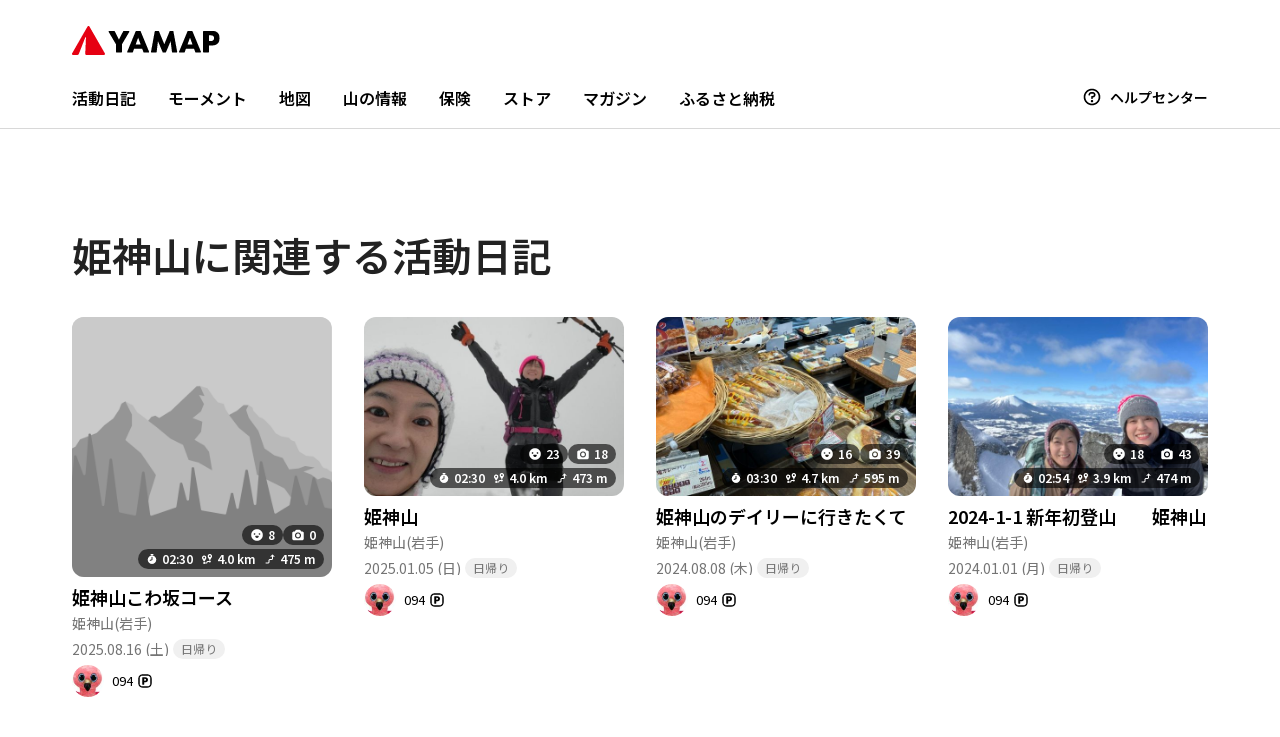

--- FILE ---
content_type: text/html; charset=utf-8
request_url: https://yamap.com/users/3067703/summit-activities?summit=7994
body_size: 35118
content:
<!DOCTYPE html><html lang="ja"><head><meta charSet="utf-8"/><meta name="format-detection" content="telephone=no"/><meta name="robots" content="max-image-preview:large"/><link rel="icon" type="image/x-icon" href="/favicon.ico"/><link rel="sitemap" href="/sitemap.xml.gz"/><title>姫神山に関連する活動日記 | YAMAP / ヤマップ</title><meta name="description" content="No.1登山アプリYAMAP。オフラインの山中でも現在地を確認できる。最新のルート状況をはじめ、全国各地の登山情報を網羅。YAMAPであなたの登山はもっと楽しく、安全に。"/><meta name="og:description" content="No.1登山アプリYAMAP。オフラインの山中でも現在地を確認できる。最新のルート状況をはじめ、全国各地の登山情報を網羅。YAMAPであなたの登山はもっと楽しく、安全に。"/><meta property="og:site_name" content="YAMAP / ヤマップ"/><meta property="og:title" content="姫神山に関連する活動日記 | YAMAP / ヤマップ"/><meta property="og:url" content="https://yamap.com/users/3067703/summit-activities?summit=7994"/><meta property="og:type" content="website"/><meta property="og:image" content="https://assets.yamap.com/images/ogp_new.png"/><meta name="twitter:card" content="summary_large_image"/><meta name="twitter:site" content="YAMAP / ヤマップ"/><meta name="twitter:creator" content="@yamap_inc"/><meta name="twitter:title" content="姫神山に関連する活動日記 | YAMAP / ヤマップ"/><meta name="twitter:description" content="No.1登山アプリYAMAP。オフラインの山中でも現在地を確認できる。最新のルート状況をはじめ、全国各地の登山情報を網羅。YAMAPであなたの登山はもっと楽しく、安全に。"/><meta name="twitter:image" content="https://assets.yamap.com/images/ogp_new.png"/><meta name="viewport" content="width=device-width, initial-scale=1.0"/><meta name="next-head-count" content="20"/><link rel="preload" href="/_next/static/media/24f6ebe2756575bd-s.p.woff2" as="font" type="font/woff2" crossorigin="anonymous" data-next-font="size-adjust"/><link rel="preload" href="/_next/static/css/cce15701b0e255f9.css" as="style"/><link rel="stylesheet" href="/_next/static/css/cce15701b0e255f9.css" data-n-g=""/><noscript data-n-css=""></noscript><script defer="" nomodule="" src="/_next/static/chunks/polyfills-42372ed130431b0a.js"></script><script src="/_next/static/chunks/webpack-359044e524a1ad17.js" defer=""></script><script src="/_next/static/chunks/framework-ff897a90e9b74d8b.js" defer=""></script><script src="/_next/static/chunks/main-b10a74a2307ea4b1.js" defer=""></script><script src="/_next/static/chunks/pages/_app-52e1dd04c414f357.js" defer=""></script><script src="/_next/static/chunks/9309-8436cda5769839ea.js" defer=""></script><script src="/_next/static/chunks/pages/users/%5Bid%5D/summit-activities-af6c2564986d4d17.js" defer=""></script><script src="/_next/static/75mIab9DGwJIB1cu4_KWQ/_buildManifest.js" defer=""></script><script src="/_next/static/75mIab9DGwJIB1cu4_KWQ/_ssgManifest.js" defer=""></script></head><body><div id="__next"><div class="__variable_31f5d3" id="yamap-app-root"><style data-emotion="css-global 1hux8ad">*,*::before,*::after{box-sizing:border-box;padding:0;margin:0;list-style-type:none;}html{font-size:62.5%;}body{font-size:1.6rem;line-height:1.5;color:#222;background:white;}body>div,body>div *{font-family:"Hiragino Kaku Gothic ProN","Hiragino Sans",var(--font-noto-sans-jp),Meiryo,sans-serif,system-ui,"SF Pro",-apple-system,BlinkMacSystemFont,"Helvetica Neue",Helvetica,Arial;}button{color:#222;background:transparent;}fieldset{min-width:0;padding:0.01em 0 0 0;margin:0;border:0;}legend{display:table;float:left;width:100%;padding:0;margin:0;}legend+*{clear:both;}:root{--scroll-y:0;}.fixed{position:fixed;top:var(--scroll-y);right:17px;left:0;width:100%;height:100%;overflow-y:hidden;-webkit-user-select:none;-webkit-user-select:none;-moz-user-select:none;-ms-user-select:none;user-select:none;}.fixed::-webkit-scrollbar{display:none;}</style><style data-emotion="css-global 19br3up">#nprogress{pointer-events:none;}#nprogress .bar{position:fixed;top:0;left:0;z-index:10000;width:100%;height:2px;background:#00a3fa;}#nprogress .peg{position:absolute;right:0;display:block;width:100px;height:100%;box-shadow:0 0 10px #00a3fa,0 0 5px #00a3fa;opacity:1;-webkit-transform:rotate(3deg) translate(0, -4px);-ms-transform:rotate(3deg) translate(0, -4px);-webkit-transform:rotate(3deg) translate(0, -4px);-moz-transform:rotate(3deg) translate(0, -4px);-ms-transform:rotate(3deg) translate(0, -4px);transform:rotate(3deg) translate(0, -4px);}.nprogress-custom-parent{position:relative;overflow:hidden;}.nprogress-custom-parent #nprogress .spinner,.nprogress-custom-parent #nprogress .bar{position:absolute;}@-webkit-keyframes nprogress-spinner{0%{-webkit-transform:rotate(0deg);}100%{-webkit-transform:rotate(360deg);}}@-webkit-keyframes nprogress-spinner{0%{-webkit-transform:rotate(0deg);-moz-transform:rotate(0deg);-ms-transform:rotate(0deg);transform:rotate(0deg);}100%{-webkit-transform:rotate(360deg);-moz-transform:rotate(360deg);-ms-transform:rotate(360deg);transform:rotate(360deg);}}@keyframes nprogress-spinner{0%{-webkit-transform:rotate(0deg);-moz-transform:rotate(0deg);-ms-transform:rotate(0deg);transform:rotate(0deg);}100%{-webkit-transform:rotate(360deg);-moz-transform:rotate(360deg);-ms-transform:rotate(360deg);transform:rotate(360deg);}}</style><style data-emotion="css 9mbayg">.css-9mbayg{display:-webkit-box;display:-webkit-flex;display:-ms-flexbox;display:flex;-webkit-flex-direction:column;-ms-flex-direction:column;flex-direction:column;min-height:100vh;}</style><div class="css-9mbayg"><style data-emotion="css 147q8x5">.css-147q8x5{position:relative;border-bottom:1px solid #d8d8d8;}</style><header data-global-header="true" class="css-147q8x5"><style data-emotion="css 34ymh6">.css-34ymh6{max-width:1200px;padding:5px 8px 5px 16px;margin:auto;}@media (min-width: 992px){.css-34ymh6{padding:20px 32px 18px;}}</style><div class="css-34ymh6"><style data-emotion="css 15myf6q">@media (min-width: 992px){.css-15myf6q{display:none;}}</style><div class="css-15myf6q"><style data-emotion="css 1x00dcl">.css-1x00dcl{display:-webkit-box;display:-webkit-flex;display:-ms-flexbox;display:flex;-webkit-align-items:center;-webkit-box-align:center;-ms-flex-align:center;align-items:center;-webkit-box-pack:justify;-webkit-justify-content:space-between;justify-content:space-between;}</style><div class="css-1x00dcl"><style data-emotion="css sml5bo">.css-sml5bo{font-size:inherit;}</style><div class="css-sml5bo"><a href="/"><style data-emotion="css 1go2whp">.css-1go2whp{width:auto;height:22px;}</style><style data-emotion="css 1o3x68s">.css-1o3x68s{height:auto;vertical-align:top;width:auto;height:22px;}</style><img src="/__v2__/images/logo_yamap.svg" decoding="async" loading="lazy" alt="YAMAP / ヤマップ" width="128" height="24" class="css-1o3x68s"/></a></div><style data-emotion="css 14vnpjy">.css-14vnpjy{display:-webkit-box;display:-webkit-flex;display:-ms-flexbox;display:flex;-webkit-align-items:center;-webkit-box-align:center;-ms-flex-align:center;align-items:center;}</style><div class="css-14vnpjy"><style data-emotion="css v7vapa">.css-v7vapa{margin-left:8px;background:none;}</style><style data-emotion="css 1iyeg5w">.css-1iyeg5w{-webkit-transition:opacity 0.1s ease-in;transition:opacity 0.1s ease-in;display:-webkit-box;display:-webkit-flex;display:-ms-flexbox;display:flex;-webkit-align-items:center;-webkit-box-align:center;-ms-flex-align:center;align-items:center;-webkit-box-pack:center;-ms-flex-pack:center;-webkit-justify-content:center;justify-content:center;padding:8px;color:#000000;background-color:#f0f0f0;border-radius:50%;margin-left:8px;background:none;}.css-1iyeg5w:hover{opacity:0.7;}.css-1iyeg5w[disabled]{opacity:1;}</style><a icon="search" aria-label="検索画面に移動する" class="css-1iyeg5w" href="/search/activities"><style data-emotion="css 10sm7rk">.css-10sm7rk{display:inline-block;-webkit-flex-shrink:0;-ms-flex-negative:0;flex-shrink:0;width:24px;height:24px;vertical-align:bottom;}</style><div class="css-10sm7rk"><style data-emotion="css qgg3ty">.css-qgg3ty{display:block;width:100%;height:auto;}</style><svg xmlns="http://www.w3.org/2000/svg" width="24" height="24" fill="none" viewBox="0 0 96 96" role="img" aria-hidden="true" class="css-qgg3ty"><path fill="currentColor" d="M86.8 81.2 68.7 63c4.6-5.8 7.3-13.1 7.3-21C76 23.3 60.7 8 42 8S8 23.3 8 42s15.3 34 34 34c7.9 0 15.2-2.7 21-7.3l18.1 18.1C82 87.6 83 88 84 88s2-.4 2.8-1.2c1.6-1.5 1.6-4.1 0-5.6ZM16 42c0-14.3 11.7-26 26-26s26 11.7 26 26-11.7 26-26 26-26-11.7-26-26Z"></path></svg></div></a><style data-emotion="css 1gayeuf">.css-1gayeuf{display:-webkit-box;display:-webkit-flex;display:-ms-flexbox;display:flex;-webkit-align-items:center;-webkit-box-align:center;-ms-flex-align:center;align-items:center;-webkit-box-pack:justify;-webkit-justify-content:space-between;justify-content:space-between;padding:8px;color:#000000;background:none;border:none;border-radius:50%;transition-duration:0.5s;transition-property:background-color,color;}.css-1gayeuf:hover{cursor:pointer;}.css-1gayeuf:disabled:hover{cursor:no-drop;opacity:1;}</style><button type="button" aria-label="メニューを開く" aria-controls="drawer" aria-expanded="false" class="css-1gayeuf"><div class="css-10sm7rk"><svg xmlns="http://www.w3.org/2000/svg" width="24" height="24" fill="none" viewBox="0 0 96 96" role="img" aria-hidden="true" class="css-qgg3ty"><path fill="currentColor" d="M20 28h56c2.2 0 4-1.8 4-4s-1.8-4-4-4H20c-2.2 0-4 1.8-4 4s1.8 4 4 4ZM76 68H20c-2.2 0-4 1.8-4 4s1.8 4 4 4h56c2.2 0 4-1.8 4-4s-1.8-4-4-4ZM76 44H20c-2.2 0-4 1.8-4 4s1.8 4 4 4h56c2.2 0 4-1.8 4-4s-1.8-4-4-4Z"></path></svg></div></button></div></div></div><style data-emotion="css 1h97kw4">@media (max-width: 991px){.css-1h97kw4{display:none;}}</style><div class="css-1h97kw4"><style data-emotion="css 1knbux5">.css-1knbux5{display:-webkit-box;display:-webkit-flex;display:-ms-flexbox;display:flex;-webkit-align-items:center;-webkit-box-align:center;-ms-flex-align:center;align-items:center;-webkit-box-pack:justify;-webkit-justify-content:space-between;justify-content:space-between;}</style><div class="css-1knbux5"><style data-emotion="css 10jt4k">.css-10jt4k{display:-webkit-box;display:-webkit-flex;display:-ms-flexbox;display:flex;-webkit-align-items:center;-webkit-box-align:center;-ms-flex-align:center;align-items:center;height:40px;font-size:inherit;}</style><div class="css-10jt4k"><a href="/"><style data-emotion="css cv1g1o">.css-cv1g1o{width:auto;height:29px;}</style><style data-emotion="css 1glfqls">.css-1glfqls{height:auto;vertical-align:top;width:auto;height:29px;}</style><img src="/__v2__/images/logo_yamap.svg" decoding="async" loading="lazy" alt="YAMAP / ヤマップ" width="128" height="24" class="css-1glfqls"/></a></div></div><style data-emotion="css 1gwykrb">.css-1gwykrb{display:none;}@media (min-width: 992px){.css-1gwykrb{display:block;margin-top:26px;}}</style><div class="css-1gwykrb"><style data-emotion="css uf1ume">.css-uf1ume{display:-webkit-box;display:-webkit-flex;display:-ms-flexbox;display:flex;-webkit-box-pack:justify;-webkit-justify-content:space-between;justify-content:space-between;}</style><nav class="css-uf1ume"><style data-emotion="css 1sg2lsz">.css-1sg2lsz{display:-webkit-box;display:-webkit-flex;display:-ms-flexbox;display:flex;-webkit-align-items:center;-webkit-box-align:center;-ms-flex-align:center;align-items:center;}</style><div class="css-1sg2lsz"><style data-emotion="css 1kutg1m">.css-1kutg1m:not(:first-of-type){margin-left:32px;}</style><div class="css-1kutg1m"><style data-emotion="css v7f7w3">.css-v7f7w3{-webkit-transition:opacity 0.1s ease-in;transition:opacity 0.1s ease-in;font-size:1.6rem;font-weight:bold;color:#000000;-webkit-text-decoration:none;text-decoration:none;}.css-v7f7w3:hover{opacity:0.7;}.css-v7f7w3[disabled]{opacity:1;}</style><a class="css-v7f7w3" href="/search/activities">活動日記</a></div><div class="css-1kutg1m"><a class="css-v7f7w3" href="/search/moments">モーメント</a></div><div class="css-1kutg1m"><a class="css-v7f7w3" href="/maps">地図</a></div><div class="css-1kutg1m"><a class="css-v7f7w3" href="/mountains">山の情報</a></div><div class="css-1kutg1m"><a href="/insurance?utm_source=yamap&amp;utm_medium=web_global_header&amp;utm_campaign=insurance" target="_blank" rel="noopener" class="css-v7f7w3">保険</a></div><div class="css-1kutg1m"><a href="https://store.yamap.com/?utm_source=yamap&amp;utm_medium=web_global_header" target="_blank" rel="noopener" class="css-v7f7w3">ストア</a></div><div class="css-1kutg1m"><a href="https://yamap.com/magazine" target="_blank" rel="noopener" class="css-v7f7w3">マガジン</a></div><div class="css-1kutg1m"><a href="https://furusato.yamap.com/?utm_source=yamap&amp;utm_medium=web&amp;utm_campaign=header" target="_blank" rel="noopener" class="css-v7f7w3">ふるさと納税</a></div></div><div><style data-emotion="css hb19fb">.css-hb19fb{-webkit-transition:opacity 0.1s ease-in;transition:opacity 0.1s ease-in;display:-webkit-box;display:-webkit-flex;display:-ms-flexbox;display:flex;-webkit-align-items:center;-webkit-box-align:center;-ms-flex-align:center;align-items:center;font-size:1.4rem;font-weight:bold;line-height:2.2rem;color:#000000;-webkit-text-decoration:none;text-decoration:none;}.css-hb19fb:hover{opacity:0.7;}.css-hb19fb[disabled]{opacity:1;}</style><a href="https://help.yamap.com/hc/ja" target="_blank" rel="noopener" class="css-hb19fb"><style data-emotion="css 1fc8vz0">.css-1fc8vz0{margin-right:8px;}</style><style data-emotion="css 2kj95d">.css-2kj95d{display:inline-block;-webkit-flex-shrink:0;-ms-flex-negative:0;flex-shrink:0;width:20px;height:20px;vertical-align:bottom;margin-right:8px;}</style><div class="css-2kj95d"><svg xmlns="http://www.w3.org/2000/svg" width="24" height="24" fill="none" viewBox="0 0 96 96" role="img" aria-hidden="true" class="css-qgg3ty"><path fill="currentColor" d="M48 8C25.9 8 8 25.9 8 48s17.9 40 40 40 40-17.9 40-40S70.1 8 48 8Zm0 72c-17.6 0-32-14.4-32-32s14.4-32 32-32 32 14.4 32 32-14.4 32-32 32Z"></path><path fill="currentColor" d="M48 74a6 6 0 1 0 0-12 6 6 0 0 0 0 12ZM51.7 24h-7.4C37 24 31 30 31 37.3c0 2.2 1.8 4 4 4s4-1.8 4-4c0-2.9 2.4-5.3 5.3-5.3h7.4c2.9 0 5.3 2.4 5.3 5.3s-2.4 5.3-5.3 5.3H48c-2.2 0-4 1.8-4 4V54c0 2.2 1.8 4 4 4s4-1.8 4-4v-3.4c7.2-.2 13-6.1 13-13.3C65 30 59 24 51.7 24Z"></path></svg></div>ヘルプセンター</a></div></nav></div></div></div></header><style data-emotion="css yp9swi">.css-yp9swi{-webkit-flex:1;-ms-flex:1;flex:1;}</style><main class="css-yp9swi"><style data-emotion="css t2vbck">.css-t2vbck{max-width:1200px;padding-top:32px;padding-right:16px;padding-left:16px;margin:0 auto;padding-top:64px;padding-bottom:64px;}@media (min-width: 768px){.css-t2vbck{padding-top:48px;padding-right:32px;padding-left:32px;}}@media (min-width: 768px){.css-t2vbck{padding-top:96px;padding-bottom:96px;}}</style><div class="css-t2vbck"><style data-emotion="css y76gmo">.css-y76gmo{font-size:calc(24 / var(--yamap-root-font-size, 10) * 1rem);font-weight:bold;line-height:1.5;}@media (min-width: 768px){.css-y76gmo{font-size:calc(40 / var(--yamap-root-font-size, 10) * 1rem);font-weight:bold;line-height:1.5;}}</style><h1 id=":Rjn8m:-heading" class="css-y76gmo">姫神山に関連する活動日記</h1><style data-emotion="css yn92rd">.css-yn92rd{padding-top:16px;}@media (min-width: 992px){.css-yn92rd{padding-top:32px;}}</style><div class="css-yn92rd"><style data-emotion="css 1uv4z18">@media (min-width: 768px){.css-1uv4z18{grid-template-columns:repeat(4, minmax(0, 1fr));}}</style><style data-emotion="css 1ow51dr">.css-1ow51dr{display:grid;grid-template-columns:repeat(1, minmax(0, 1fr));gap:16px;}@media (min-width: 768px){.css-1ow51dr{grid-template-columns:repeat(3, minmax(0, 1fr));}}@media (min-width: 1200px){.css-1ow51dr{gap:32px;}}@media (min-width: 768px){.css-1ow51dr{grid-template-columns:repeat(4, minmax(0, 1fr));}}</style><ul class="css-1ow51dr"><li><article data-testid="activity-entry"><style data-emotion="css 192jaxu">.css-192jaxu{-webkit-transition:opacity 0.1s ease-in;transition:opacity 0.1s ease-in;position:relative;display:block;color:#fff;container-type:inline-size;container-name:activity-thumbnail;}.css-192jaxu:hover{opacity:0.7;}.css-192jaxu[disabled]{opacity:1;}</style><a href="/activities/42219449" target="_self" class="css-192jaxu"><style data-emotion="css 4zzyhk">.css-4zzyhk{display:block;width:100%;aspect-ratio:4/3;object-fit:cover;background-color:#d8d8d8;border-radius:12px;}</style><style data-emotion="css kjzr73">.css-kjzr73{height:auto;vertical-align:top;display:block;width:100%;aspect-ratio:4/3;object-fit:cover;background-color:#d8d8d8;border-radius:12px;}</style><img src="https://image.yamap.co.jp/no_image_new.png" decoding="async" loading="lazy" alt="" class="css-kjzr73"/><style data-emotion="css ib0cwb">.css-ib0cwb{position:absolute;right:8px;bottom:8px;}</style><div class="css-ib0cwb"><style data-emotion="css qgq83i">.css-qgq83i{display:-webkit-box;display:-webkit-flex;display:-ms-flexbox;display:flex;gap:4px;-webkit-align-items:center;-webkit-box-align:center;-ms-flex-align:center;align-items:center;-webkit-box-pack:end;-ms-flex-pack:end;-webkit-justify-content:flex-end;justify-content:flex-end;margin-bottom:4px;}</style><div class="css-qgq83i"><style data-emotion="css 1iylml5">@container activity-thumbnail (max-width: 215px){.css-1iylml5{display:none;}}</style><style data-emotion="css 190kzgt">.css-190kzgt{display:-webkit-box;display:-webkit-flex;display:-ms-flexbox;display:flex;-webkit-align-items:center;-webkit-box-align:center;-ms-flex-align:center;align-items:center;height:20px;padding:2px 8px;font-size:1.2rem;line-height:1;background-color:rgba(0, 0, 0, 0.6);border-radius:10px;}@container activity-thumbnail (max-width: 215px){.css-190kzgt{display:none;}}</style><div data-testid="emoji-count" class="css-190kzgt"><style data-emotion="css 10scxvy">.css-10scxvy{margin-right:4px;}</style><style data-emotion="css 1gyaro2">.css-1gyaro2{display:inline-block;-webkit-flex-shrink:0;-ms-flex-negative:0;flex-shrink:0;width:14px;height:14px;vertical-align:bottom;margin-right:4px;}</style><div class="css-1gyaro2"><svg xmlns="http://www.w3.org/2000/svg" width="24" height="24" fill="none" viewBox="0 0 96 96" role="img" aria-hidden="true" class="css-qgg3ty"><path fill-rule="evenodd" clip-rule="evenodd" d="M88 48C88 70.0914 70.0914 88 48 88C25.9086 88 8 70.0914 8 48C8 25.9086 25.9086 8 48 8C70.0914 8 88 25.9086 88 48ZM71 41C71 44.31 68.31 47 65 47C61.69 47 59 44.31 59 41C59 37.69 61.69 35 65 35C68.31 35 71 37.69 71 41ZM31 47C34.31 47 37 44.31 37 41C37 37.69 34.31 35 31 35C27.69 35 25 37.69 25 41C25 44.31 27.69 47 31 47ZM36 56.5C36 54.3 37.8 52.5 40 52.5H56C58.2 52.5 60 54.3 60 56.5C60 61.3 56.8 68.5 48 68.5C39.2 68.5 36 61.3 36 56.5Z" fill="white"></path></svg></div><style data-emotion="css 1xxe9l9">.css-1xxe9l9{font-weight:bold;}</style><span class="css-1xxe9l9"><style data-emotion="css 9vj3l">.css-9vj3l{position:fixed!important;top:0!important;left:0!important;display:block!important;width:4px!important;height:4px!important;padding:0!important;margin:0!important;overflow:hidden!important;visibility:visible!important;border:none!important;opacity:0!important;}</style><span class="css-9vj3l">もらった絵文字</span>8</span></div><style data-emotion="css 1daphfi">.css-1daphfi{display:-webkit-box;display:-webkit-flex;display:-ms-flexbox;display:flex;-webkit-align-items:center;-webkit-box-align:center;-ms-flex-align:center;align-items:center;height:20px;padding:2px 8px;font-size:1.2rem;line-height:1;background-color:rgba(0, 0, 0, 0.6);border-radius:10px;}</style><div data-testid="photo-count" class="css-1daphfi"><div class="css-1gyaro2"><svg xmlns="http://www.w3.org/2000/svg" width="24" height="24" fill="none" viewBox="0 0 96 96" role="img" aria-hidden="true" class="css-qgg3ty"><path fill="currentColor" d="M48 64c7.18 0 13-5.82 13-13s-5.82-13-13-13-13 5.82-13 13 5.82 13 13 13Z"></path><path fill="currentColor" d="M76 24h-5.9l-4.4-6.7c-2.2-3.3-6-5.3-10-5.3H40.3c-4 0-7.8 2-10 5.3L25.9 24H20c-6.6 0-12 5.4-12 12v36c0 6.6 5.4 12 12 12h56c6.6 0 12-5.4 12-12V36c0-6.6-5.4-12-12-12ZM48 72c-11.6 0-21-9.4-21-21s9.4-21 21-21 21 9.4 21 21-9.4 21-21 21Z"></path></svg></div><span class="css-1xxe9l9"><span class="css-9vj3l">写真</span>0<span class="css-9vj3l">枚</span></span></div></div><style data-emotion="css n261p7">.css-n261p7{display:-webkit-box;display:-webkit-flex;display:-ms-flexbox;display:flex;-webkit-align-items:center;-webkit-box-align:center;-ms-flex-align:center;align-items:center;height:20px;padding:2px 8px;font-size:1.2rem;line-height:1;white-space:nowrap;background-color:rgba(0, 0, 0, 0.6);border-radius:10px;}@container activity-thumbnail (max-width: 215px){.css-n261p7{display:none;}}</style><div class="css-n261p7"><style data-emotion="css 1xljk88">.css-1xljk88{display:-webkit-inline-box;display:-webkit-inline-flex;display:-ms-inline-flexbox;display:inline-flex;-webkit-align-items:center;-webkit-box-align:center;-ms-flex-align:center;align-items:center;}.css-1xljk88:not(:first-of-type){margin-left:8px;}</style><span class="css-1xljk88"><style data-emotion="css 14bnqh7">.css-14bnqh7{display:inline-block;-webkit-flex-shrink:0;-ms-flex-negative:0;flex-shrink:0;width:12px;height:12px;vertical-align:bottom;margin-right:4px;}</style><div class="css-14bnqh7"><svg xmlns="http://www.w3.org/2000/svg" width="24" height="24" fill="none" viewBox="0 0 96 96" role="img" aria-hidden="true" class="css-qgg3ty"><path fill="currentColor" d="M52 20.2V16h4c2.2 0 4-1.8 4-4s-1.8-4-4-4H40c-2.2 0-4 1.8-4 4s1.8 4 4 4h4v4.2c-16.9 2-30 16.4-30 33.8 0 18.7 15.3 34 34 34s34-15.3 34-34c0-17.4-13.1-31.8-30-33.8ZM52 54c0 1.7-1.1 3.2-2.7 3.8l-15 5c-.5.1-.9.2-1.3.2-1.7 0-3.2-1.1-3.8-2.7-.7-2.1.4-4.4 2.5-5.1L44 51.1V34.7c0-2.2 1.8-4 4-4s4 1.8 4 4V54Z"></path></svg></div><span class="css-1xxe9l9">02:30</span></span><span class="css-1xljk88"><div class="css-14bnqh7"><svg xmlns="http://www.w3.org/2000/svg" width="24" height="24" fill="none" viewBox="0 0 96 96" role="img" aria-hidden="true" class="css-qgg3ty"><path fill="currentColor" d="M70.6 60c-3 0-5.5 1.6-6.9 4H54c-5.5 0-10 4.5-10 10 0 1.1-.9 2-2 2h-9.7c-1.4-2.4-4-4-6.9-4-4.4 0-8 3.6-8 8s3.6 8 8 8c3 0 5.5-1.6 6.9-4H42c5.5 0 10-4.5 10-10 0-1.1.9-2 2-2h9.7c1.4 2.4 4 4 6.9 4 4.4 0 8-3.6 8-8s-3.6-8-8-8ZM25.4 20C15.8 20 8 27.8 8 37.4v1c0 3.2.9 6.3 2.5 9l11.1 18.5c1.8 2.9 6 2.9 7.7 0l11.1-18.5c1.6-2.7 2.5-5.8 2.5-9v-1c0-9.6-7.8-17.4-17.5-17.4Zm0 24.8c-4.1 0-7.4-3.3-7.4-7.4 0-4.1 3.3-7.4 7.4-7.4 4.1 0 7.4 3.3 7.4 7.4 0 4.1-3.3 7.4-7.4 7.4ZM70.6 8C61 8 53.2 15.8 53.2 25.4v1c0 3.2.9 6.3 2.5 9l11.1 18.5c1.8 2.9 6 2.9 7.7 0l11.1-18.5c1.6-2.7 2.5-5.8 2.5-9v-1C88 15.8 80.2 8 70.6 8Zm0 24.9c-4.1 0-7.4-3.3-7.4-7.4 0-4.1 3.3-7.4 7.4-7.4 4.1 0 7.4 3.3 7.4 7.4 0 4-3.3 7.4-7.4 7.4Z"></path></svg></div><span class="css-1xxe9l9">4.0 km</span></span><span class="css-1xljk88"><div class="css-14bnqh7"><svg xmlns="http://www.w3.org/2000/svg" width="24" height="24" fill="none" viewBox="0 0 96 96" role="img" aria-hidden="true" class="css-qgg3ty"><path fill="currentColor" d="m82.8 25.2-12-12c-.2-.2-.4-.4-.6-.5-.1-.1-.2-.1-.3-.2-.1-.1-.2-.1-.4-.2-.1-.1-.3-.1-.4-.1-.1 0-.2-.1-.3-.1-.5-.1-1.1-.1-1.6 0-.1 0-.2.1-.3.1-.1 0-.3.1-.4.1-.1.1-.3.1-.4.2-.1.1-.2.1-.3.2-.2.1-.4.3-.6.5l-12 12c-1.6 1.6-1.6 4.1 0 5.7 1.6 1.6 4.1 1.6 5.7 0l5.2-5.2V44c0 2.2-1.8 4-4 4h-12c-6.6 0-12 5.4-12 12v12c0 2.2-1.8 4-4 4h-16c-2.2 0-4 1.8-4 4s1.8 4 4 4h16c6.6 0 12-5.4 12-12V60c0-2.2 1.8-4 4-4h12c6.6 0 12-5.4 12-12V25.7l5.2 5.2c.8.8 1.8 1.2 2.8 1.2 1 0 2-.4 2.8-1.2 1.5-1.6 1.5-4.2-.1-5.7Z"></path></svg></div><span class="css-1xxe9l9">475 m</span></span></div></div></a><style data-emotion="css 1s4vgyd">.css-1s4vgyd{margin-top:8px;}</style><div class="css-1s4vgyd"><style data-emotion="css m9icgg">.css-m9icgg{overflow:hidden;text-overflow:ellipsis;white-space:nowrap;font-size:1.8rem;font-weight:bold;line-height:1.4;}</style><h3 class="css-m9icgg"><style data-emotion="css 1pla16">.css-1pla16{-webkit-transition:opacity 0.1s ease-in;transition:opacity 0.1s ease-in;color:#cf0010;-webkit-text-decoration:none;text-decoration:none;color:#000;}.css-1pla16:hover{opacity:0.7;}.css-1pla16[disabled]{opacity:1;}</style><a href="/activities/42219449" target="_self" class="css-1pla16">姫神山こわ坂コース</a></h3><style data-emotion="css 1uy0l6v">.css-1uy0l6v{overflow:hidden;text-overflow:ellipsis;white-space:nowrap;margin-top:4px;font-size:1.2rem;line-height:1.4;color:#757575;}@media (min-width: 992px){.css-1uy0l6v{font-size:1.4rem;}}</style><p class="css-1uy0l6v">姫神山<!-- -->(岩手)</p><style data-emotion="css 1oi95vk">.css-1oi95vk{display:-webkit-box;display:-webkit-flex;display:-ms-flexbox;display:flex;-webkit-align-items:center;-webkit-box-align:center;-ms-flex-align:center;align-items:center;padding:2px 0;margin-top:4px;color:#757575;}</style><p class="css-1oi95vk"><style data-emotion="css 125iqyy">.css-125iqyy{overflow:hidden;text-overflow:ellipsis;white-space:nowrap;font-size:1.2rem;line-height:1;}@media (min-width: 992px){.css-125iqyy{font-size:1.4rem;}}</style><span class="css-125iqyy">2025.08.16 (土)</span><style data-emotion="css 1ft65kl">.css-1ft65kl{display:-webkit-box;display:-webkit-flex;display:-ms-flexbox;display:flex;-webkit-align-items:center;-webkit-box-align:center;-ms-flex-align:center;align-items:center;height:20px;padding:2px 8px;margin-left:4px;font-size:1.2rem;line-height:1;background-color:#f0f0f0;border-radius:10px;}</style><span class="css-1ft65kl">日帰り</span></p><div><style data-emotion="css 1vh31zw">.css-1vh31zw{margin-top:4px;}</style><div class="css-1vh31zw"><style data-emotion="css k2fvpp">.css-k2fvpp{-webkit-transition:opacity 0.1s ease-in;transition:opacity 0.1s ease-in;display:-webkit-inline-box;display:-webkit-inline-flex;display:-ms-inline-flexbox;display:inline-flex;-webkit-align-items:center;-webkit-box-align:center;-ms-flex-align:center;align-items:center;width:100%;color:#000;-webkit-text-decoration:none;text-decoration:none;}.css-k2fvpp:hover{opacity:0.7;}.css-k2fvpp[disabled]{opacity:1;}</style><a class="css-k2fvpp" href="/users/3067703"><style data-emotion="css 7fol4h">.css-7fol4h{position:relative;background-color:#d8d8d8;border-radius:50%;}</style><div class="css-7fol4h" data-testid="avatar" style="width:32px;height:32px"><style data-emotion="css 1svp338">.css-1svp338{border-radius:50%;}</style><style data-emotion="css 6xe14w">.css-6xe14w{height:auto;vertical-align:top;border-radius:50%;}</style><img src="https://cdn.yamap.co.jp/imgproxy/public/A9WgQFVt8M_rHqEWnFZ_HsH3kizabiRI8b5EszbPdoY/rs:fill:60:60/aHR0cHM6Ly9zMy1h/cC1ub3J0aGVhc3Qt/MS5hbWF6b25hd3Mu/Y29tL2ltYWdlMi55/YW1hcC5jby5qcC9w/cm9kdWN0aW9uLzYw/N2ZjYTZiLWZhYWUt/NDQxNi04ZTQ4LTY1/NDZiZjJlOTlmYQ" decoding="async" loading="lazy" alt="094" width="32" height="32" class="css-6xe14w"/></div><style data-emotion="css 121e25g">.css-121e25g{max-width:calc(100% - 32px - 8px);}@media (min-width: 768px){.css-121e25g{max-width:calc(100% - 24px - 8px);}}</style><div class="css-121e25g"><div class="css-1sg2lsz"><style data-emotion="css ecrkpf">.css-ecrkpf{overflow:hidden;text-overflow:ellipsis;white-space:nowrap;margin-left:8px;font-size:1.3rem;line-height:1.4;color:#000;}</style><div class="css-ecrkpf">094</div><style data-emotion="css 1sguh2d">.css-1sguh2d{margin-left:4px;}</style><style data-emotion="css 1rncyas">.css-1rncyas{display:inline-block;-webkit-flex-shrink:0;-ms-flex-negative:0;flex-shrink:0;width:16px;height:16px;vertical-align:bottom;margin-left:4px;}</style><div data-testid="UserTypeMark" class="css-1rncyas"><svg xmlns="http://www.w3.org/2000/svg" width="24" height="24" fill="none" viewBox="0 0 96 96" role="img" aria-hidden="true" class="css-qgg3ty"><path d="M64 8H32C18.8 8 8 18.8 8 32V64C8 77.2 18.8 88 32 88H64C77.2 88 88 77.2 88 64V32C88 18.8 77.2 8 64 8ZM80 64C80 72.8 72.8 80 64 80H32C23.2 80 16 72.8 16 64V32C16 23.2 23.2 16 32 16H64C72.8 16 80 23.2 80 32V64Z" fill="currentColor"></path><path d="M51.1 26H33.4C32.6 26 32 26.6 32 27.4V68.5C32 69.3 32.6 69.9 33.4 69.9H42.4C43.2 69.9 43.8 69.3 43.8 68.5V55.5H51.1C60.2 55.5 65.8 49.9 65.8 40.8C65.8 31.7 60.3 26 51.1 26ZM48.7 46.5H43.9V35H48.7C52.2 35 54.4 37.2 54.4 40.7C54.4 44.3 52.3 46.5 48.7 46.5Z" fill="currentColor"></path></svg></div></div></div></a></div></div></div></article></li><li><article data-testid="activity-entry"><a href="/activities/37037745" target="_self" class="css-192jaxu"><img src="https://cdn.yamap.co.jp/imgproxy/public/Ni_97gYVbHldN9Xf64VABurnG29Ydwe3aTEZjivpvFY/rs:fill:580:400/aHR0cHM6Ly9zMy1h/cC1ub3J0aGVhc3Qt/MS5hbWF6b25hd3Mu/Y29tL2ltYWdlMi55/YW1hcC5jby5qcC9w/cm9kdWN0aW9uLzlk/YWQzNDc4LTQxYmEt/NDY0YS1hOGNlLTBk/YjE2YzNjZTFlMA" decoding="async" loading="lazy" alt="" class="css-kjzr73"/><div class="css-ib0cwb"><div class="css-qgq83i"><div data-testid="emoji-count" class="css-190kzgt"><div class="css-1gyaro2"><svg xmlns="http://www.w3.org/2000/svg" width="24" height="24" fill="none" viewBox="0 0 96 96" role="img" aria-hidden="true" class="css-qgg3ty"><path fill-rule="evenodd" clip-rule="evenodd" d="M88 48C88 70.0914 70.0914 88 48 88C25.9086 88 8 70.0914 8 48C8 25.9086 25.9086 8 48 8C70.0914 8 88 25.9086 88 48ZM71 41C71 44.31 68.31 47 65 47C61.69 47 59 44.31 59 41C59 37.69 61.69 35 65 35C68.31 35 71 37.69 71 41ZM31 47C34.31 47 37 44.31 37 41C37 37.69 34.31 35 31 35C27.69 35 25 37.69 25 41C25 44.31 27.69 47 31 47ZM36 56.5C36 54.3 37.8 52.5 40 52.5H56C58.2 52.5 60 54.3 60 56.5C60 61.3 56.8 68.5 48 68.5C39.2 68.5 36 61.3 36 56.5Z" fill="white"></path></svg></div><span class="css-1xxe9l9"><span class="css-9vj3l">もらった絵文字</span>23</span></div><div data-testid="photo-count" class="css-1daphfi"><div class="css-1gyaro2"><svg xmlns="http://www.w3.org/2000/svg" width="24" height="24" fill="none" viewBox="0 0 96 96" role="img" aria-hidden="true" class="css-qgg3ty"><path fill="currentColor" d="M48 64c7.18 0 13-5.82 13-13s-5.82-13-13-13-13 5.82-13 13 5.82 13 13 13Z"></path><path fill="currentColor" d="M76 24h-5.9l-4.4-6.7c-2.2-3.3-6-5.3-10-5.3H40.3c-4 0-7.8 2-10 5.3L25.9 24H20c-6.6 0-12 5.4-12 12v36c0 6.6 5.4 12 12 12h56c6.6 0 12-5.4 12-12V36c0-6.6-5.4-12-12-12ZM48 72c-11.6 0-21-9.4-21-21s9.4-21 21-21 21 9.4 21 21-9.4 21-21 21Z"></path></svg></div><span class="css-1xxe9l9"><span class="css-9vj3l">写真</span>18<span class="css-9vj3l">枚</span></span></div></div><div class="css-n261p7"><span class="css-1xljk88"><div class="css-14bnqh7"><svg xmlns="http://www.w3.org/2000/svg" width="24" height="24" fill="none" viewBox="0 0 96 96" role="img" aria-hidden="true" class="css-qgg3ty"><path fill="currentColor" d="M52 20.2V16h4c2.2 0 4-1.8 4-4s-1.8-4-4-4H40c-2.2 0-4 1.8-4 4s1.8 4 4 4h4v4.2c-16.9 2-30 16.4-30 33.8 0 18.7 15.3 34 34 34s34-15.3 34-34c0-17.4-13.1-31.8-30-33.8ZM52 54c0 1.7-1.1 3.2-2.7 3.8l-15 5c-.5.1-.9.2-1.3.2-1.7 0-3.2-1.1-3.8-2.7-.7-2.1.4-4.4 2.5-5.1L44 51.1V34.7c0-2.2 1.8-4 4-4s4 1.8 4 4V54Z"></path></svg></div><span class="css-1xxe9l9">02:30</span></span><span class="css-1xljk88"><div class="css-14bnqh7"><svg xmlns="http://www.w3.org/2000/svg" width="24" height="24" fill="none" viewBox="0 0 96 96" role="img" aria-hidden="true" class="css-qgg3ty"><path fill="currentColor" d="M70.6 60c-3 0-5.5 1.6-6.9 4H54c-5.5 0-10 4.5-10 10 0 1.1-.9 2-2 2h-9.7c-1.4-2.4-4-4-6.9-4-4.4 0-8 3.6-8 8s3.6 8 8 8c3 0 5.5-1.6 6.9-4H42c5.5 0 10-4.5 10-10 0-1.1.9-2 2-2h9.7c1.4 2.4 4 4 6.9 4 4.4 0 8-3.6 8-8s-3.6-8-8-8ZM25.4 20C15.8 20 8 27.8 8 37.4v1c0 3.2.9 6.3 2.5 9l11.1 18.5c1.8 2.9 6 2.9 7.7 0l11.1-18.5c1.6-2.7 2.5-5.8 2.5-9v-1c0-9.6-7.8-17.4-17.5-17.4Zm0 24.8c-4.1 0-7.4-3.3-7.4-7.4 0-4.1 3.3-7.4 7.4-7.4 4.1 0 7.4 3.3 7.4 7.4 0 4.1-3.3 7.4-7.4 7.4ZM70.6 8C61 8 53.2 15.8 53.2 25.4v1c0 3.2.9 6.3 2.5 9l11.1 18.5c1.8 2.9 6 2.9 7.7 0l11.1-18.5c1.6-2.7 2.5-5.8 2.5-9v-1C88 15.8 80.2 8 70.6 8Zm0 24.9c-4.1 0-7.4-3.3-7.4-7.4 0-4.1 3.3-7.4 7.4-7.4 4.1 0 7.4 3.3 7.4 7.4 0 4-3.3 7.4-7.4 7.4Z"></path></svg></div><span class="css-1xxe9l9">4.0 km</span></span><span class="css-1xljk88"><div class="css-14bnqh7"><svg xmlns="http://www.w3.org/2000/svg" width="24" height="24" fill="none" viewBox="0 0 96 96" role="img" aria-hidden="true" class="css-qgg3ty"><path fill="currentColor" d="m82.8 25.2-12-12c-.2-.2-.4-.4-.6-.5-.1-.1-.2-.1-.3-.2-.1-.1-.2-.1-.4-.2-.1-.1-.3-.1-.4-.1-.1 0-.2-.1-.3-.1-.5-.1-1.1-.1-1.6 0-.1 0-.2.1-.3.1-.1 0-.3.1-.4.1-.1.1-.3.1-.4.2-.1.1-.2.1-.3.2-.2.1-.4.3-.6.5l-12 12c-1.6 1.6-1.6 4.1 0 5.7 1.6 1.6 4.1 1.6 5.7 0l5.2-5.2V44c0 2.2-1.8 4-4 4h-12c-6.6 0-12 5.4-12 12v12c0 2.2-1.8 4-4 4h-16c-2.2 0-4 1.8-4 4s1.8 4 4 4h16c6.6 0 12-5.4 12-12V60c0-2.2 1.8-4 4-4h12c6.6 0 12-5.4 12-12V25.7l5.2 5.2c.8.8 1.8 1.2 2.8 1.2 1 0 2-.4 2.8-1.2 1.5-1.6 1.5-4.2-.1-5.7Z"></path></svg></div><span class="css-1xxe9l9">473 m</span></span></div></div></a><div class="css-1s4vgyd"><h3 class="css-m9icgg"><a href="/activities/37037745" target="_self" class="css-1pla16">姫神山</a></h3><p class="css-1uy0l6v">姫神山<!-- -->(岩手)</p><p class="css-1oi95vk"><span class="css-125iqyy">2025.01.05 (日)</span><span class="css-1ft65kl">日帰り</span></p><div><div class="css-1vh31zw"><a class="css-k2fvpp" href="/users/3067703"><div class="css-7fol4h" data-testid="avatar" style="width:32px;height:32px"><img src="https://cdn.yamap.co.jp/imgproxy/public/A9WgQFVt8M_rHqEWnFZ_HsH3kizabiRI8b5EszbPdoY/rs:fill:60:60/aHR0cHM6Ly9zMy1h/cC1ub3J0aGVhc3Qt/MS5hbWF6b25hd3Mu/Y29tL2ltYWdlMi55/YW1hcC5jby5qcC9w/cm9kdWN0aW9uLzYw/N2ZjYTZiLWZhYWUt/NDQxNi04ZTQ4LTY1/NDZiZjJlOTlmYQ" decoding="async" loading="lazy" alt="094" width="32" height="32" class="css-6xe14w"/></div><div class="css-121e25g"><div class="css-1sg2lsz"><div class="css-ecrkpf">094</div><div data-testid="UserTypeMark" class="css-1rncyas"><svg xmlns="http://www.w3.org/2000/svg" width="24" height="24" fill="none" viewBox="0 0 96 96" role="img" aria-hidden="true" class="css-qgg3ty"><path d="M64 8H32C18.8 8 8 18.8 8 32V64C8 77.2 18.8 88 32 88H64C77.2 88 88 77.2 88 64V32C88 18.8 77.2 8 64 8ZM80 64C80 72.8 72.8 80 64 80H32C23.2 80 16 72.8 16 64V32C16 23.2 23.2 16 32 16H64C72.8 16 80 23.2 80 32V64Z" fill="currentColor"></path><path d="M51.1 26H33.4C32.6 26 32 26.6 32 27.4V68.5C32 69.3 32.6 69.9 33.4 69.9H42.4C43.2 69.9 43.8 69.3 43.8 68.5V55.5H51.1C60.2 55.5 65.8 49.9 65.8 40.8C65.8 31.7 60.3 26 51.1 26ZM48.7 46.5H43.9V35H48.7C52.2 35 54.4 37.2 54.4 40.7C54.4 44.3 52.3 46.5 48.7 46.5Z" fill="currentColor"></path></svg></div></div></div></a></div></div></div></article></li><li><article data-testid="activity-entry"><a href="/activities/33618987" target="_self" class="css-192jaxu"><img src="https://cdn.yamap.co.jp/imgproxy/public/-oj9EgzBRT47I3nDGav0MKWMSRfo0RWRM0lm7i_n1K8/rs:fill:580:400/aHR0cHM6Ly9zMy1h/cC1ub3J0aGVhc3Qt/MS5hbWF6b25hd3Mu/Y29tL2ltYWdlMi55/YW1hcC5jby5qcC9w/cm9kdWN0aW9uL2E4/ZDI1NDM3LTllMDQt/NGMzNC05MjM0LTM1/NGM5NGE4NTFlMQ" decoding="async" loading="lazy" alt="" class="css-kjzr73"/><div class="css-ib0cwb"><div class="css-qgq83i"><div data-testid="emoji-count" class="css-190kzgt"><div class="css-1gyaro2"><svg xmlns="http://www.w3.org/2000/svg" width="24" height="24" fill="none" viewBox="0 0 96 96" role="img" aria-hidden="true" class="css-qgg3ty"><path fill-rule="evenodd" clip-rule="evenodd" d="M88 48C88 70.0914 70.0914 88 48 88C25.9086 88 8 70.0914 8 48C8 25.9086 25.9086 8 48 8C70.0914 8 88 25.9086 88 48ZM71 41C71 44.31 68.31 47 65 47C61.69 47 59 44.31 59 41C59 37.69 61.69 35 65 35C68.31 35 71 37.69 71 41ZM31 47C34.31 47 37 44.31 37 41C37 37.69 34.31 35 31 35C27.69 35 25 37.69 25 41C25 44.31 27.69 47 31 47ZM36 56.5C36 54.3 37.8 52.5 40 52.5H56C58.2 52.5 60 54.3 60 56.5C60 61.3 56.8 68.5 48 68.5C39.2 68.5 36 61.3 36 56.5Z" fill="white"></path></svg></div><span class="css-1xxe9l9"><span class="css-9vj3l">もらった絵文字</span>16</span></div><div data-testid="photo-count" class="css-1daphfi"><div class="css-1gyaro2"><svg xmlns="http://www.w3.org/2000/svg" width="24" height="24" fill="none" viewBox="0 0 96 96" role="img" aria-hidden="true" class="css-qgg3ty"><path fill="currentColor" d="M48 64c7.18 0 13-5.82 13-13s-5.82-13-13-13-13 5.82-13 13 5.82 13 13 13Z"></path><path fill="currentColor" d="M76 24h-5.9l-4.4-6.7c-2.2-3.3-6-5.3-10-5.3H40.3c-4 0-7.8 2-10 5.3L25.9 24H20c-6.6 0-12 5.4-12 12v36c0 6.6 5.4 12 12 12h56c6.6 0 12-5.4 12-12V36c0-6.6-5.4-12-12-12ZM48 72c-11.6 0-21-9.4-21-21s9.4-21 21-21 21 9.4 21 21-9.4 21-21 21Z"></path></svg></div><span class="css-1xxe9l9"><span class="css-9vj3l">写真</span>39<span class="css-9vj3l">枚</span></span></div></div><div class="css-n261p7"><span class="css-1xljk88"><div class="css-14bnqh7"><svg xmlns="http://www.w3.org/2000/svg" width="24" height="24" fill="none" viewBox="0 0 96 96" role="img" aria-hidden="true" class="css-qgg3ty"><path fill="currentColor" d="M52 20.2V16h4c2.2 0 4-1.8 4-4s-1.8-4-4-4H40c-2.2 0-4 1.8-4 4s1.8 4 4 4h4v4.2c-16.9 2-30 16.4-30 33.8 0 18.7 15.3 34 34 34s34-15.3 34-34c0-17.4-13.1-31.8-30-33.8ZM52 54c0 1.7-1.1 3.2-2.7 3.8l-15 5c-.5.1-.9.2-1.3.2-1.7 0-3.2-1.1-3.8-2.7-.7-2.1.4-4.4 2.5-5.1L44 51.1V34.7c0-2.2 1.8-4 4-4s4 1.8 4 4V54Z"></path></svg></div><span class="css-1xxe9l9">03:30</span></span><span class="css-1xljk88"><div class="css-14bnqh7"><svg xmlns="http://www.w3.org/2000/svg" width="24" height="24" fill="none" viewBox="0 0 96 96" role="img" aria-hidden="true" class="css-qgg3ty"><path fill="currentColor" d="M70.6 60c-3 0-5.5 1.6-6.9 4H54c-5.5 0-10 4.5-10 10 0 1.1-.9 2-2 2h-9.7c-1.4-2.4-4-4-6.9-4-4.4 0-8 3.6-8 8s3.6 8 8 8c3 0 5.5-1.6 6.9-4H42c5.5 0 10-4.5 10-10 0-1.1.9-2 2-2h9.7c1.4 2.4 4 4 6.9 4 4.4 0 8-3.6 8-8s-3.6-8-8-8ZM25.4 20C15.8 20 8 27.8 8 37.4v1c0 3.2.9 6.3 2.5 9l11.1 18.5c1.8 2.9 6 2.9 7.7 0l11.1-18.5c1.6-2.7 2.5-5.8 2.5-9v-1c0-9.6-7.8-17.4-17.5-17.4Zm0 24.8c-4.1 0-7.4-3.3-7.4-7.4 0-4.1 3.3-7.4 7.4-7.4 4.1 0 7.4 3.3 7.4 7.4 0 4.1-3.3 7.4-7.4 7.4ZM70.6 8C61 8 53.2 15.8 53.2 25.4v1c0 3.2.9 6.3 2.5 9l11.1 18.5c1.8 2.9 6 2.9 7.7 0l11.1-18.5c1.6-2.7 2.5-5.8 2.5-9v-1C88 15.8 80.2 8 70.6 8Zm0 24.9c-4.1 0-7.4-3.3-7.4-7.4 0-4.1 3.3-7.4 7.4-7.4 4.1 0 7.4 3.3 7.4 7.4 0 4-3.3 7.4-7.4 7.4Z"></path></svg></div><span class="css-1xxe9l9">4.7 km</span></span><span class="css-1xljk88"><div class="css-14bnqh7"><svg xmlns="http://www.w3.org/2000/svg" width="24" height="24" fill="none" viewBox="0 0 96 96" role="img" aria-hidden="true" class="css-qgg3ty"><path fill="currentColor" d="m82.8 25.2-12-12c-.2-.2-.4-.4-.6-.5-.1-.1-.2-.1-.3-.2-.1-.1-.2-.1-.4-.2-.1-.1-.3-.1-.4-.1-.1 0-.2-.1-.3-.1-.5-.1-1.1-.1-1.6 0-.1 0-.2.1-.3.1-.1 0-.3.1-.4.1-.1.1-.3.1-.4.2-.1.1-.2.1-.3.2-.2.1-.4.3-.6.5l-12 12c-1.6 1.6-1.6 4.1 0 5.7 1.6 1.6 4.1 1.6 5.7 0l5.2-5.2V44c0 2.2-1.8 4-4 4h-12c-6.6 0-12 5.4-12 12v12c0 2.2-1.8 4-4 4h-16c-2.2 0-4 1.8-4 4s1.8 4 4 4h16c6.6 0 12-5.4 12-12V60c0-2.2 1.8-4 4-4h12c6.6 0 12-5.4 12-12V25.7l5.2 5.2c.8.8 1.8 1.2 2.8 1.2 1 0 2-.4 2.8-1.2 1.5-1.6 1.5-4.2-.1-5.7Z"></path></svg></div><span class="css-1xxe9l9">595 m</span></span></div></div></a><div class="css-1s4vgyd"><h3 class="css-m9icgg"><a href="/activities/33618987" target="_self" class="css-1pla16">姫神山のデイリーに行きたくて</a></h3><p class="css-1uy0l6v">姫神山<!-- -->(岩手)</p><p class="css-1oi95vk"><span class="css-125iqyy">2024.08.08 (木)</span><span class="css-1ft65kl">日帰り</span></p><div><div class="css-1vh31zw"><a class="css-k2fvpp" href="/users/3067703"><div class="css-7fol4h" data-testid="avatar" style="width:32px;height:32px"><img src="https://cdn.yamap.co.jp/imgproxy/public/A9WgQFVt8M_rHqEWnFZ_HsH3kizabiRI8b5EszbPdoY/rs:fill:60:60/aHR0cHM6Ly9zMy1h/cC1ub3J0aGVhc3Qt/MS5hbWF6b25hd3Mu/Y29tL2ltYWdlMi55/YW1hcC5jby5qcC9w/cm9kdWN0aW9uLzYw/N2ZjYTZiLWZhYWUt/NDQxNi04ZTQ4LTY1/NDZiZjJlOTlmYQ" decoding="async" loading="lazy" alt="094" width="32" height="32" class="css-6xe14w"/></div><div class="css-121e25g"><div class="css-1sg2lsz"><div class="css-ecrkpf">094</div><div data-testid="UserTypeMark" class="css-1rncyas"><svg xmlns="http://www.w3.org/2000/svg" width="24" height="24" fill="none" viewBox="0 0 96 96" role="img" aria-hidden="true" class="css-qgg3ty"><path d="M64 8H32C18.8 8 8 18.8 8 32V64C8 77.2 18.8 88 32 88H64C77.2 88 88 77.2 88 64V32C88 18.8 77.2 8 64 8ZM80 64C80 72.8 72.8 80 64 80H32C23.2 80 16 72.8 16 64V32C16 23.2 23.2 16 32 16H64C72.8 16 80 23.2 80 32V64Z" fill="currentColor"></path><path d="M51.1 26H33.4C32.6 26 32 26.6 32 27.4V68.5C32 69.3 32.6 69.9 33.4 69.9H42.4C43.2 69.9 43.8 69.3 43.8 68.5V55.5H51.1C60.2 55.5 65.8 49.9 65.8 40.8C65.8 31.7 60.3 26 51.1 26ZM48.7 46.5H43.9V35H48.7C52.2 35 54.4 37.2 54.4 40.7C54.4 44.3 52.3 46.5 48.7 46.5Z" fill="currentColor"></path></svg></div></div></div></a></div></div></div></article></li><li><article data-testid="activity-entry"><a href="/activities/29044668" target="_self" class="css-192jaxu"><img src="https://cdn.yamap.co.jp/imgproxy/public/sJSHVN_928nh-_IEPizkUPIXBzulzIa-POeI5WAGvOU/rs:fill:580:400/aHR0cHM6Ly9zMy1h/cC1ub3J0aGVhc3Qt/MS5hbWF6b25hd3Mu/Y29tL2ltYWdlMi55/YW1hcC5jby5qcC9w/cm9kdWN0aW9uLzAw/MjVkYjAwLWE5ODQt/NDcxYi1iOTNiLTUw/YmRiNTFiMmI1OQ" decoding="async" loading="lazy" alt="" class="css-kjzr73"/><div class="css-ib0cwb"><div class="css-qgq83i"><div data-testid="emoji-count" class="css-190kzgt"><div class="css-1gyaro2"><svg xmlns="http://www.w3.org/2000/svg" width="24" height="24" fill="none" viewBox="0 0 96 96" role="img" aria-hidden="true" class="css-qgg3ty"><path fill-rule="evenodd" clip-rule="evenodd" d="M88 48C88 70.0914 70.0914 88 48 88C25.9086 88 8 70.0914 8 48C8 25.9086 25.9086 8 48 8C70.0914 8 88 25.9086 88 48ZM71 41C71 44.31 68.31 47 65 47C61.69 47 59 44.31 59 41C59 37.69 61.69 35 65 35C68.31 35 71 37.69 71 41ZM31 47C34.31 47 37 44.31 37 41C37 37.69 34.31 35 31 35C27.69 35 25 37.69 25 41C25 44.31 27.69 47 31 47ZM36 56.5C36 54.3 37.8 52.5 40 52.5H56C58.2 52.5 60 54.3 60 56.5C60 61.3 56.8 68.5 48 68.5C39.2 68.5 36 61.3 36 56.5Z" fill="white"></path></svg></div><span class="css-1xxe9l9"><span class="css-9vj3l">もらった絵文字</span>18</span></div><div data-testid="photo-count" class="css-1daphfi"><div class="css-1gyaro2"><svg xmlns="http://www.w3.org/2000/svg" width="24" height="24" fill="none" viewBox="0 0 96 96" role="img" aria-hidden="true" class="css-qgg3ty"><path fill="currentColor" d="M48 64c7.18 0 13-5.82 13-13s-5.82-13-13-13-13 5.82-13 13 5.82 13 13 13Z"></path><path fill="currentColor" d="M76 24h-5.9l-4.4-6.7c-2.2-3.3-6-5.3-10-5.3H40.3c-4 0-7.8 2-10 5.3L25.9 24H20c-6.6 0-12 5.4-12 12v36c0 6.6 5.4 12 12 12h56c6.6 0 12-5.4 12-12V36c0-6.6-5.4-12-12-12ZM48 72c-11.6 0-21-9.4-21-21s9.4-21 21-21 21 9.4 21 21-9.4 21-21 21Z"></path></svg></div><span class="css-1xxe9l9"><span class="css-9vj3l">写真</span>43<span class="css-9vj3l">枚</span></span></div></div><div class="css-n261p7"><span class="css-1xljk88"><div class="css-14bnqh7"><svg xmlns="http://www.w3.org/2000/svg" width="24" height="24" fill="none" viewBox="0 0 96 96" role="img" aria-hidden="true" class="css-qgg3ty"><path fill="currentColor" d="M52 20.2V16h4c2.2 0 4-1.8 4-4s-1.8-4-4-4H40c-2.2 0-4 1.8-4 4s1.8 4 4 4h4v4.2c-16.9 2-30 16.4-30 33.8 0 18.7 15.3 34 34 34s34-15.3 34-34c0-17.4-13.1-31.8-30-33.8ZM52 54c0 1.7-1.1 3.2-2.7 3.8l-15 5c-.5.1-.9.2-1.3.2-1.7 0-3.2-1.1-3.8-2.7-.7-2.1.4-4.4 2.5-5.1L44 51.1V34.7c0-2.2 1.8-4 4-4s4 1.8 4 4V54Z"></path></svg></div><span class="css-1xxe9l9">02:54</span></span><span class="css-1xljk88"><div class="css-14bnqh7"><svg xmlns="http://www.w3.org/2000/svg" width="24" height="24" fill="none" viewBox="0 0 96 96" role="img" aria-hidden="true" class="css-qgg3ty"><path fill="currentColor" d="M70.6 60c-3 0-5.5 1.6-6.9 4H54c-5.5 0-10 4.5-10 10 0 1.1-.9 2-2 2h-9.7c-1.4-2.4-4-4-6.9-4-4.4 0-8 3.6-8 8s3.6 8 8 8c3 0 5.5-1.6 6.9-4H42c5.5 0 10-4.5 10-10 0-1.1.9-2 2-2h9.7c1.4 2.4 4 4 6.9 4 4.4 0 8-3.6 8-8s-3.6-8-8-8ZM25.4 20C15.8 20 8 27.8 8 37.4v1c0 3.2.9 6.3 2.5 9l11.1 18.5c1.8 2.9 6 2.9 7.7 0l11.1-18.5c1.6-2.7 2.5-5.8 2.5-9v-1c0-9.6-7.8-17.4-17.5-17.4Zm0 24.8c-4.1 0-7.4-3.3-7.4-7.4 0-4.1 3.3-7.4 7.4-7.4 4.1 0 7.4 3.3 7.4 7.4 0 4.1-3.3 7.4-7.4 7.4ZM70.6 8C61 8 53.2 15.8 53.2 25.4v1c0 3.2.9 6.3 2.5 9l11.1 18.5c1.8 2.9 6 2.9 7.7 0l11.1-18.5c1.6-2.7 2.5-5.8 2.5-9v-1C88 15.8 80.2 8 70.6 8Zm0 24.9c-4.1 0-7.4-3.3-7.4-7.4 0-4.1 3.3-7.4 7.4-7.4 4.1 0 7.4 3.3 7.4 7.4 0 4-3.3 7.4-7.4 7.4Z"></path></svg></div><span class="css-1xxe9l9">3.9 km</span></span><span class="css-1xljk88"><div class="css-14bnqh7"><svg xmlns="http://www.w3.org/2000/svg" width="24" height="24" fill="none" viewBox="0 0 96 96" role="img" aria-hidden="true" class="css-qgg3ty"><path fill="currentColor" d="m82.8 25.2-12-12c-.2-.2-.4-.4-.6-.5-.1-.1-.2-.1-.3-.2-.1-.1-.2-.1-.4-.2-.1-.1-.3-.1-.4-.1-.1 0-.2-.1-.3-.1-.5-.1-1.1-.1-1.6 0-.1 0-.2.1-.3.1-.1 0-.3.1-.4.1-.1.1-.3.1-.4.2-.1.1-.2.1-.3.2-.2.1-.4.3-.6.5l-12 12c-1.6 1.6-1.6 4.1 0 5.7 1.6 1.6 4.1 1.6 5.7 0l5.2-5.2V44c0 2.2-1.8 4-4 4h-12c-6.6 0-12 5.4-12 12v12c0 2.2-1.8 4-4 4h-16c-2.2 0-4 1.8-4 4s1.8 4 4 4h16c6.6 0 12-5.4 12-12V60c0-2.2 1.8-4 4-4h12c6.6 0 12-5.4 12-12V25.7l5.2 5.2c.8.8 1.8 1.2 2.8 1.2 1 0 2-.4 2.8-1.2 1.5-1.6 1.5-4.2-.1-5.7Z"></path></svg></div><span class="css-1xxe9l9">474 m</span></span></div></div></a><div class="css-1s4vgyd"><h3 class="css-m9icgg"><a href="/activities/29044668" target="_self" class="css-1pla16">2024-1-1 新年初登山　　姫神山</a></h3><p class="css-1uy0l6v">姫神山<!-- -->(岩手)</p><p class="css-1oi95vk"><span class="css-125iqyy">2024.01.01 (月)</span><span class="css-1ft65kl">日帰り</span></p><div><div class="css-1vh31zw"><a class="css-k2fvpp" href="/users/3067703"><div class="css-7fol4h" data-testid="avatar" style="width:32px;height:32px"><img src="https://cdn.yamap.co.jp/imgproxy/public/A9WgQFVt8M_rHqEWnFZ_HsH3kizabiRI8b5EszbPdoY/rs:fill:60:60/aHR0cHM6Ly9zMy1h/cC1ub3J0aGVhc3Qt/MS5hbWF6b25hd3Mu/Y29tL2ltYWdlMi55/YW1hcC5jby5qcC9w/cm9kdWN0aW9uLzYw/N2ZjYTZiLWZhYWUt/NDQxNi04ZTQ4LTY1/NDZiZjJlOTlmYQ" decoding="async" loading="lazy" alt="094" width="32" height="32" class="css-6xe14w"/></div><div class="css-121e25g"><div class="css-1sg2lsz"><div class="css-ecrkpf">094</div><div data-testid="UserTypeMark" class="css-1rncyas"><svg xmlns="http://www.w3.org/2000/svg" width="24" height="24" fill="none" viewBox="0 0 96 96" role="img" aria-hidden="true" class="css-qgg3ty"><path d="M64 8H32C18.8 8 8 18.8 8 32V64C8 77.2 18.8 88 32 88H64C77.2 88 88 77.2 88 64V32C88 18.8 77.2 8 64 8ZM80 64C80 72.8 72.8 80 64 80H32C23.2 80 16 72.8 16 64V32C16 23.2 23.2 16 32 16H64C72.8 16 80 23.2 80 32V64Z" fill="currentColor"></path><path d="M51.1 26H33.4C32.6 26 32 26.6 32 27.4V68.5C32 69.3 32.6 69.9 33.4 69.9H42.4C43.2 69.9 43.8 69.3 43.8 68.5V55.5H51.1C60.2 55.5 65.8 49.9 65.8 40.8C65.8 31.7 60.3 26 51.1 26ZM48.7 46.5H43.9V35H48.7C52.2 35 54.4 37.2 54.4 40.7C54.4 44.3 52.3 46.5 48.7 46.5Z" fill="currentColor"></path></svg></div></div></div></a></div></div></div></article></li><li><article data-testid="activity-entry"><a href="/activities/28135689" target="_self" class="css-192jaxu"><img src="https://cdn.yamap.co.jp/imgproxy/public/5BVugYV_uOtRPhAC_-gKaKUh5iQODfCrU9lwrgsEdS0/rs:fill:580:400/aHR0cHM6Ly9zMy1h/cC1ub3J0aGVhc3Qt/MS5hbWF6b25hd3Mu/Y29tL2ltYWdlMi55/YW1hcC5jby5qcC9w/cm9kdWN0aW9uLzBi/N2MzMmY2LTU5NzUt/NDg4Ni04YTFkLTg0/Y2E1ZGFkMTRkOQ" decoding="async" loading="lazy" alt="" class="css-kjzr73"/><div class="css-ib0cwb"><div class="css-qgq83i"><div data-testid="emoji-count" class="css-190kzgt"><div class="css-1gyaro2"><svg xmlns="http://www.w3.org/2000/svg" width="24" height="24" fill="none" viewBox="0 0 96 96" role="img" aria-hidden="true" class="css-qgg3ty"><path fill-rule="evenodd" clip-rule="evenodd" d="M88 48C88 70.0914 70.0914 88 48 88C25.9086 88 8 70.0914 8 48C8 25.9086 25.9086 8 48 8C70.0914 8 88 25.9086 88 48ZM71 41C71 44.31 68.31 47 65 47C61.69 47 59 44.31 59 41C59 37.69 61.69 35 65 35C68.31 35 71 37.69 71 41ZM31 47C34.31 47 37 44.31 37 41C37 37.69 34.31 35 31 35C27.69 35 25 37.69 25 41C25 44.31 27.69 47 31 47ZM36 56.5C36 54.3 37.8 52.5 40 52.5H56C58.2 52.5 60 54.3 60 56.5C60 61.3 56.8 68.5 48 68.5C39.2 68.5 36 61.3 36 56.5Z" fill="white"></path></svg></div><span class="css-1xxe9l9"><span class="css-9vj3l">もらった絵文字</span>15</span></div><div data-testid="photo-count" class="css-1daphfi"><div class="css-1gyaro2"><svg xmlns="http://www.w3.org/2000/svg" width="24" height="24" fill="none" viewBox="0 0 96 96" role="img" aria-hidden="true" class="css-qgg3ty"><path fill="currentColor" d="M48 64c7.18 0 13-5.82 13-13s-5.82-13-13-13-13 5.82-13 13 5.82 13 13 13Z"></path><path fill="currentColor" d="M76 24h-5.9l-4.4-6.7c-2.2-3.3-6-5.3-10-5.3H40.3c-4 0-7.8 2-10 5.3L25.9 24H20c-6.6 0-12 5.4-12 12v36c0 6.6 5.4 12 12 12h56c6.6 0 12-5.4 12-12V36c0-6.6-5.4-12-12-12ZM48 72c-11.6 0-21-9.4-21-21s9.4-21 21-21 21 9.4 21 21-9.4 21-21 21Z"></path></svg></div><span class="css-1xxe9l9"><span class="css-9vj3l">写真</span>43<span class="css-9vj3l">枚</span></span></div></div><div class="css-n261p7"><span class="css-1xljk88"><div class="css-14bnqh7"><svg xmlns="http://www.w3.org/2000/svg" width="24" height="24" fill="none" viewBox="0 0 96 96" role="img" aria-hidden="true" class="css-qgg3ty"><path fill="currentColor" d="M52 20.2V16h4c2.2 0 4-1.8 4-4s-1.8-4-4-4H40c-2.2 0-4 1.8-4 4s1.8 4 4 4h4v4.2c-16.9 2-30 16.4-30 33.8 0 18.7 15.3 34 34 34s34-15.3 34-34c0-17.4-13.1-31.8-30-33.8ZM52 54c0 1.7-1.1 3.2-2.7 3.8l-15 5c-.5.1-.9.2-1.3.2-1.7 0-3.2-1.1-3.8-2.7-.7-2.1.4-4.4 2.5-5.1L44 51.1V34.7c0-2.2 1.8-4 4-4s4 1.8 4 4V54Z"></path></svg></div><span class="css-1xxe9l9">02:29</span></span><span class="css-1xljk88"><div class="css-14bnqh7"><svg xmlns="http://www.w3.org/2000/svg" width="24" height="24" fill="none" viewBox="0 0 96 96" role="img" aria-hidden="true" class="css-qgg3ty"><path fill="currentColor" d="M70.6 60c-3 0-5.5 1.6-6.9 4H54c-5.5 0-10 4.5-10 10 0 1.1-.9 2-2 2h-9.7c-1.4-2.4-4-4-6.9-4-4.4 0-8 3.6-8 8s3.6 8 8 8c3 0 5.5-1.6 6.9-4H42c5.5 0 10-4.5 10-10 0-1.1.9-2 2-2h9.7c1.4 2.4 4 4 6.9 4 4.4 0 8-3.6 8-8s-3.6-8-8-8ZM25.4 20C15.8 20 8 27.8 8 37.4v1c0 3.2.9 6.3 2.5 9l11.1 18.5c1.8 2.9 6 2.9 7.7 0l11.1-18.5c1.6-2.7 2.5-5.8 2.5-9v-1c0-9.6-7.8-17.4-17.5-17.4Zm0 24.8c-4.1 0-7.4-3.3-7.4-7.4 0-4.1 3.3-7.4 7.4-7.4 4.1 0 7.4 3.3 7.4 7.4 0 4.1-3.3 7.4-7.4 7.4ZM70.6 8C61 8 53.2 15.8 53.2 25.4v1c0 3.2.9 6.3 2.5 9l11.1 18.5c1.8 2.9 6 2.9 7.7 0l11.1-18.5c1.6-2.7 2.5-5.8 2.5-9v-1C88 15.8 80.2 8 70.6 8Zm0 24.9c-4.1 0-7.4-3.3-7.4-7.4 0-4.1 3.3-7.4 7.4-7.4 4.1 0 7.4 3.3 7.4 7.4 0 4-3.3 7.4-7.4 7.4Z"></path></svg></div><span class="css-1xxe9l9">4.3 km</span></span><span class="css-1xljk88"><div class="css-14bnqh7"><svg xmlns="http://www.w3.org/2000/svg" width="24" height="24" fill="none" viewBox="0 0 96 96" role="img" aria-hidden="true" class="css-qgg3ty"><path fill="currentColor" d="m82.8 25.2-12-12c-.2-.2-.4-.4-.6-.5-.1-.1-.2-.1-.3-.2-.1-.1-.2-.1-.4-.2-.1-.1-.3-.1-.4-.1-.1 0-.2-.1-.3-.1-.5-.1-1.1-.1-1.6 0-.1 0-.2.1-.3.1-.1 0-.3.1-.4.1-.1.1-.3.1-.4.2-.1.1-.2.1-.3.2-.2.1-.4.3-.6.5l-12 12c-1.6 1.6-1.6 4.1 0 5.7 1.6 1.6 4.1 1.6 5.7 0l5.2-5.2V44c0 2.2-1.8 4-4 4h-12c-6.6 0-12 5.4-12 12v12c0 2.2-1.8 4-4 4h-16c-2.2 0-4 1.8-4 4s1.8 4 4 4h16c6.6 0 12-5.4 12-12V60c0-2.2 1.8-4 4-4h12c6.6 0 12-5.4 12-12V25.7l5.2 5.2c.8.8 1.8 1.2 2.8 1.2 1 0 2-.4 2.8-1.2 1.5-1.6 1.5-4.2-.1-5.7Z"></path></svg></div><span class="css-1xxe9l9">609 m</span></span></div></div></a><div class="css-1s4vgyd"><h3 class="css-m9icgg"><a href="/activities/28135689" target="_self" class="css-1pla16">姫神山 一本杉コース</a></h3><p class="css-1uy0l6v">姫神山<!-- -->(岩手)</p><p class="css-1oi95vk"><span class="css-125iqyy">2023.11.12 (日)</span><span class="css-1ft65kl">日帰り</span></p><div><div class="css-1vh31zw"><a class="css-k2fvpp" href="/users/3067703"><div class="css-7fol4h" data-testid="avatar" style="width:32px;height:32px"><img src="https://cdn.yamap.co.jp/imgproxy/public/A9WgQFVt8M_rHqEWnFZ_HsH3kizabiRI8b5EszbPdoY/rs:fill:60:60/aHR0cHM6Ly9zMy1h/cC1ub3J0aGVhc3Qt/MS5hbWF6b25hd3Mu/Y29tL2ltYWdlMi55/YW1hcC5jby5qcC9w/cm9kdWN0aW9uLzYw/N2ZjYTZiLWZhYWUt/NDQxNi04ZTQ4LTY1/NDZiZjJlOTlmYQ" decoding="async" loading="lazy" alt="094" width="32" height="32" class="css-6xe14w"/></div><div class="css-121e25g"><div class="css-1sg2lsz"><div class="css-ecrkpf">094</div><div data-testid="UserTypeMark" class="css-1rncyas"><svg xmlns="http://www.w3.org/2000/svg" width="24" height="24" fill="none" viewBox="0 0 96 96" role="img" aria-hidden="true" class="css-qgg3ty"><path d="M64 8H32C18.8 8 8 18.8 8 32V64C8 77.2 18.8 88 32 88H64C77.2 88 88 77.2 88 64V32C88 18.8 77.2 8 64 8ZM80 64C80 72.8 72.8 80 64 80H32C23.2 80 16 72.8 16 64V32C16 23.2 23.2 16 32 16H64C72.8 16 80 23.2 80 32V64Z" fill="currentColor"></path><path d="M51.1 26H33.4C32.6 26 32 26.6 32 27.4V68.5C32 69.3 32.6 69.9 33.4 69.9H42.4C43.2 69.9 43.8 69.3 43.8 68.5V55.5H51.1C60.2 55.5 65.8 49.9 65.8 40.8C65.8 31.7 60.3 26 51.1 26ZM48.7 46.5H43.9V35H48.7C52.2 35 54.4 37.2 54.4 40.7C54.4 44.3 52.3 46.5 48.7 46.5Z" fill="currentColor"></path></svg></div></div></div></a></div></div></div></article></li><li><article data-testid="activity-entry"><a href="/activities/27792720" target="_self" class="css-192jaxu"><img src="https://cdn.yamap.co.jp/imgproxy/public/QNfS0qLNCev9LCajvV0Lo2jhIdN-egNxCREIv91JD-M/rs:fill:580:400/aHR0cHM6Ly9zMy1h/cC1ub3J0aGVhc3Qt/MS5hbWF6b25hd3Mu/Y29tL2ltYWdlMi55/YW1hcC5jby5qcC9w/cm9kdWN0aW9uLzQz/OWNmNzk2LTJmOGYt/NDc4MS05MzdmLTUw/YmRiN2U0MzdmNA" decoding="async" loading="lazy" alt="" class="css-kjzr73"/><div class="css-ib0cwb"><div class="css-qgq83i"><div data-testid="emoji-count" class="css-190kzgt"><div class="css-1gyaro2"><svg xmlns="http://www.w3.org/2000/svg" width="24" height="24" fill="none" viewBox="0 0 96 96" role="img" aria-hidden="true" class="css-qgg3ty"><path fill-rule="evenodd" clip-rule="evenodd" d="M88 48C88 70.0914 70.0914 88 48 88C25.9086 88 8 70.0914 8 48C8 25.9086 25.9086 8 48 8C70.0914 8 88 25.9086 88 48ZM71 41C71 44.31 68.31 47 65 47C61.69 47 59 44.31 59 41C59 37.69 61.69 35 65 35C68.31 35 71 37.69 71 41ZM31 47C34.31 47 37 44.31 37 41C37 37.69 34.31 35 31 35C27.69 35 25 37.69 25 41C25 44.31 27.69 47 31 47ZM36 56.5C36 54.3 37.8 52.5 40 52.5H56C58.2 52.5 60 54.3 60 56.5C60 61.3 56.8 68.5 48 68.5C39.2 68.5 36 61.3 36 56.5Z" fill="white"></path></svg></div><span class="css-1xxe9l9"><span class="css-9vj3l">もらった絵文字</span>11</span></div><div data-testid="photo-count" class="css-1daphfi"><div class="css-1gyaro2"><svg xmlns="http://www.w3.org/2000/svg" width="24" height="24" fill="none" viewBox="0 0 96 96" role="img" aria-hidden="true" class="css-qgg3ty"><path fill="currentColor" d="M48 64c7.18 0 13-5.82 13-13s-5.82-13-13-13-13 5.82-13 13 5.82 13 13 13Z"></path><path fill="currentColor" d="M76 24h-5.9l-4.4-6.7c-2.2-3.3-6-5.3-10-5.3H40.3c-4 0-7.8 2-10 5.3L25.9 24H20c-6.6 0-12 5.4-12 12v36c0 6.6 5.4 12 12 12h56c6.6 0 12-5.4 12-12V36c0-6.6-5.4-12-12-12ZM48 72c-11.6 0-21-9.4-21-21s9.4-21 21-21 21 9.4 21 21-9.4 21-21 21Z"></path></svg></div><span class="css-1xxe9l9"><span class="css-9vj3l">写真</span>21<span class="css-9vj3l">枚</span></span></div></div><div class="css-n261p7"><span class="css-1xljk88"><div class="css-14bnqh7"><svg xmlns="http://www.w3.org/2000/svg" width="24" height="24" fill="none" viewBox="0 0 96 96" role="img" aria-hidden="true" class="css-qgg3ty"><path fill="currentColor" d="M52 20.2V16h4c2.2 0 4-1.8 4-4s-1.8-4-4-4H40c-2.2 0-4 1.8-4 4s1.8 4 4 4h4v4.2c-16.9 2-30 16.4-30 33.8 0 18.7 15.3 34 34 34s34-15.3 34-34c0-17.4-13.1-31.8-30-33.8ZM52 54c0 1.7-1.1 3.2-2.7 3.8l-15 5c-.5.1-.9.2-1.3.2-1.7 0-3.2-1.1-3.8-2.7-.7-2.1.4-4.4 2.5-5.1L44 51.1V34.7c0-2.2 1.8-4 4-4s4 1.8 4 4V54Z"></path></svg></div><span class="css-1xxe9l9">02:12</span></span><span class="css-1xljk88"><div class="css-14bnqh7"><svg xmlns="http://www.w3.org/2000/svg" width="24" height="24" fill="none" viewBox="0 0 96 96" role="img" aria-hidden="true" class="css-qgg3ty"><path fill="currentColor" d="M70.6 60c-3 0-5.5 1.6-6.9 4H54c-5.5 0-10 4.5-10 10 0 1.1-.9 2-2 2h-9.7c-1.4-2.4-4-4-6.9-4-4.4 0-8 3.6-8 8s3.6 8 8 8c3 0 5.5-1.6 6.9-4H42c5.5 0 10-4.5 10-10 0-1.1.9-2 2-2h9.7c1.4 2.4 4 4 6.9 4 4.4 0 8-3.6 8-8s-3.6-8-8-8ZM25.4 20C15.8 20 8 27.8 8 37.4v1c0 3.2.9 6.3 2.5 9l11.1 18.5c1.8 2.9 6 2.9 7.7 0l11.1-18.5c1.6-2.7 2.5-5.8 2.5-9v-1c0-9.6-7.8-17.4-17.5-17.4Zm0 24.8c-4.1 0-7.4-3.3-7.4-7.4 0-4.1 3.3-7.4 7.4-7.4 4.1 0 7.4 3.3 7.4 7.4 0 4.1-3.3 7.4-7.4 7.4ZM70.6 8C61 8 53.2 15.8 53.2 25.4v1c0 3.2.9 6.3 2.5 9l11.1 18.5c1.8 2.9 6 2.9 7.7 0l11.1-18.5c1.6-2.7 2.5-5.8 2.5-9v-1C88 15.8 80.2 8 70.6 8Zm0 24.9c-4.1 0-7.4-3.3-7.4-7.4 0-4.1 3.3-7.4 7.4-7.4 4.1 0 7.4 3.3 7.4 7.4 0 4-3.3 7.4-7.4 7.4Z"></path></svg></div><span class="css-1xxe9l9">3.5 km</span></span><span class="css-1xljk88"><div class="css-14bnqh7"><svg xmlns="http://www.w3.org/2000/svg" width="24" height="24" fill="none" viewBox="0 0 96 96" role="img" aria-hidden="true" class="css-qgg3ty"><path fill="currentColor" d="m82.8 25.2-12-12c-.2-.2-.4-.4-.6-.5-.1-.1-.2-.1-.3-.2-.1-.1-.2-.1-.4-.2-.1-.1-.3-.1-.4-.1-.1 0-.2-.1-.3-.1-.5-.1-1.1-.1-1.6 0-.1 0-.2.1-.3.1-.1 0-.3.1-.4.1-.1.1-.3.1-.4.2-.1.1-.2.1-.3.2-.2.1-.4.3-.6.5l-12 12c-1.6 1.6-1.6 4.1 0 5.7 1.6 1.6 4.1 1.6 5.7 0l5.2-5.2V44c0 2.2-1.8 4-4 4h-12c-6.6 0-12 5.4-12 12v12c0 2.2-1.8 4-4 4h-16c-2.2 0-4 1.8-4 4s1.8 4 4 4h16c6.6 0 12-5.4 12-12V60c0-2.2 1.8-4 4-4h12c6.6 0 12-5.4 12-12V25.7l5.2 5.2c.8.8 1.8 1.2 2.8 1.2 1 0 2-.4 2.8-1.2 1.5-1.6 1.5-4.2-.1-5.7Z"></path></svg></div><span class="css-1xxe9l9">379 m</span></span></div></div></a><div class="css-1s4vgyd"><h3 class="css-m9icgg"><a href="/activities/27792720" target="_self" class="css-1pla16">2023/10/29姫神山</a></h3><p class="css-1uy0l6v">姫神山<!-- -->(岩手)</p><p class="css-1oi95vk"><span class="css-125iqyy">2023.10.29 (日)</span><span class="css-1ft65kl">日帰り</span></p><div><div class="css-1vh31zw"><a class="css-k2fvpp" href="/users/3067703"><div class="css-7fol4h" data-testid="avatar" style="width:32px;height:32px"><img src="https://cdn.yamap.co.jp/imgproxy/public/A9WgQFVt8M_rHqEWnFZ_HsH3kizabiRI8b5EszbPdoY/rs:fill:60:60/aHR0cHM6Ly9zMy1h/cC1ub3J0aGVhc3Qt/MS5hbWF6b25hd3Mu/Y29tL2ltYWdlMi55/YW1hcC5jby5qcC9w/cm9kdWN0aW9uLzYw/N2ZjYTZiLWZhYWUt/NDQxNi04ZTQ4LTY1/NDZiZjJlOTlmYQ" decoding="async" loading="lazy" alt="094" width="32" height="32" class="css-6xe14w"/></div><div class="css-121e25g"><div class="css-1sg2lsz"><div class="css-ecrkpf">094</div><div data-testid="UserTypeMark" class="css-1rncyas"><svg xmlns="http://www.w3.org/2000/svg" width="24" height="24" fill="none" viewBox="0 0 96 96" role="img" aria-hidden="true" class="css-qgg3ty"><path d="M64 8H32C18.8 8 8 18.8 8 32V64C8 77.2 18.8 88 32 88H64C77.2 88 88 77.2 88 64V32C88 18.8 77.2 8 64 8ZM80 64C80 72.8 72.8 80 64 80H32C23.2 80 16 72.8 16 64V32C16 23.2 23.2 16 32 16H64C72.8 16 80 23.2 80 32V64Z" fill="currentColor"></path><path d="M51.1 26H33.4C32.6 26 32 26.6 32 27.4V68.5C32 69.3 32.6 69.9 33.4 69.9H42.4C43.2 69.9 43.8 69.3 43.8 68.5V55.5H51.1C60.2 55.5 65.8 49.9 65.8 40.8C65.8 31.7 60.3 26 51.1 26ZM48.7 46.5H43.9V35H48.7C52.2 35 54.4 37.2 54.4 40.7C54.4 44.3 52.3 46.5 48.7 46.5Z" fill="currentColor"></path></svg></div></div></div></a></div></div></div></article></li></ul><style data-emotion="css mgmyaz">.css-mgmyaz{margin-top:32px;}</style><style data-emotion="css t3h2hz">.css-t3h2hz{display:-webkit-box;display:-webkit-flex;display:-ms-flexbox;display:flex;-webkit-align-items:center;-webkit-box-align:center;-ms-flex-align:center;align-items:center;-webkit-box-pack:center;-ms-flex-pack:center;-webkit-justify-content:center;justify-content:center;line-height:1;margin-top:32px;}</style><nav aria-label="ページネーション" class="css-t3h2hz"><style data-emotion="css 1w9jy2">.css-1w9jy2{font-size:13px;color:#757575;vertical-align:middle;}</style><span class="css-1w9jy2">総計 6 件</span><style data-emotion="css 1uz9393">.css-1uz9393{display:-webkit-box;display:-webkit-flex;display:-ms-flexbox;display:flex;-webkit-align-items:center;-webkit-box-align:center;-ms-flex-align:center;align-items:center;margin-left:16px;}</style><ul class="css-1uz9393"><li><style data-emotion="css 1yriai3">.css-1yriai3{width:32px;height:32px;margin:0 4px;font-weight:bold;color:#000000;text-align:center;background:#f0f0f0;border-radius:50%;}.css-1yriai3:hover{color:#4d4d4d;background-color:#f4f4f4;border-color:#f4f4f4;}.css-1yriai3[disabled]{color:#ffffff;background:#d8d8d8;}</style><style data-emotion="css 15xe94n">.css-15xe94n{font-family:inherit;font-size:inherit;line-height:1;color:inherit;-webkit-appearance:none;-moz-appearance:none;-ms-appearance:none;appearance:none;cursor:pointer;background:none;border:none;width:32px;height:32px;margin:0 4px;font-weight:bold;color:#000000;text-align:center;background:#f0f0f0;border-radius:50%;}.css-15xe94n[disabled]{cursor:not-allowed;}.css-15xe94n:hover{color:#4d4d4d;background-color:#f4f4f4;border-color:#f4f4f4;}.css-15xe94n[disabled]{color:#ffffff;background:#d8d8d8;}</style><button type="button" disabled="" aria-label="前のページに移動する" class="css-15xe94n"><style data-emotion="css 2hhz9b">.css-2hhz9b{color:inherit;}</style><style data-emotion="css 1v4izmk">.css-1v4izmk{display:inline-block;-webkit-flex-shrink:0;-ms-flex-negative:0;flex-shrink:0;width:24px;height:24px;vertical-align:bottom;color:inherit;}</style><div class="css-1v4izmk"><svg xmlns="http://www.w3.org/2000/svg" width="24" height="24" fill="none" viewBox="0 0 96 96" role="img" aria-hidden="true" class="css-qgg3ty"><path fill="currentColor" d="M56 76c-1 0-2-.4-2.8-1.2L32 53.7c-3.1-3.1-3.1-8.2 0-11.3l21.2-21.2c1.6-1.6 4.1-1.6 5.7 0 1.6 1.6 1.6 4.1 0 5.7L37.7 48l21.2 21.2c1.6 1.6 1.6 4.1 0 5.7C58 75.6 57 76 56 76Z"></path></svg></div></button></li><li><style data-emotion="css 1e4x2v3">.css-1e4x2v3{display:-webkit-inline-box;display:-webkit-inline-flex;display:-ms-inline-flexbox;display:inline-flex;-webkit-align-items:center;-webkit-box-align:center;-ms-flex-align:center;align-items:center;-webkit-box-pack:center;-ms-flex-pack:center;-webkit-justify-content:center;justify-content:center;width:42px;height:32px;margin:0 4px;font-weight:bold;color:#ffffff;background:#000000;border-radius:16px;}@media (max-width: 767px){.css-1e4x2v3{display:none;}}.css-1e4x2v3:hover{cursor:default;}</style><div role="button" aria-disabled="true" aria-label="1ページ目" aria-current="page" class="css-1e4x2v3">1</div></li><li><button type="button" disabled="" aria-label="次のページに移動する" class="css-15xe94n"><div class="css-1v4izmk"><svg xmlns="http://www.w3.org/2000/svg" width="24" height="24" fill="none" viewBox="0 0 96 96" role="img" aria-hidden="true" class="css-qgg3ty"><path fill="currentColor" d="M40 76c-1 0-2-.4-2.8-1.2-1.6-1.6-1.6-4.1 0-5.7l21.2-21.2-21.2-21.2c-1.6-1.6-1.6-4.1 0-5.7 1.6-1.6 4.1-1.6 5.7 0l21.2 21.2c1.5 1.5 2.3 3.5 2.3 5.7 0 2.1-.8 4.1-2.3 5.7L42.9 74.8C42 75.6 41 76 40 76Z"></path></svg></div></button></li></ul></nav></div></div></main><style data-emotion="css 1yg0z07">.css-1yg0z07{display:-webkit-box;display:-webkit-flex;display:-ms-flexbox;display:flex;-webkit-flex-direction:column;-ms-flex-direction:column;flex-direction:column;row-gap:40px;padding:40px 24px;font-size:calc(14 / var(--yamap-root-font-size, 10) * 1rem);background:#000;}@media (min-width: 768px){.css-1yg0z07{padding:40px 40px;}}@media (min-width: 1200px){.css-1yg0z07{padding:40px 0;}}</style><footer data-global-footer="true" class="css-1yg0z07"><style data-emotion="css 1fqf37">.css-1fqf37{display:grid;grid-template-rows:repeat(3, auto);grid-template-columns:1fr;grid-auto-flow:column;row-gap:40px;place-self:center;}@media (min-width: 1200px){.css-1fqf37{grid-template-rows:repeat(2, auto);grid-template-columns:repeat(2, auto);grid-auto-flow:row;gap:40px 128px;}}</style><nav class="css-1fqf37"><h2 class="css-9vj3l">フッター</h2><style data-emotion="css f7pgfg">.css-f7pgfg{display:grid;grid-template-rows:repeat(4, auto);grid-template-columns:1fr;grid-auto-flow:column;row-gap:40px;place-self:center;}@media (min-width: 1200px){.css-f7pgfg{grid-template-rows:subgrid;grid-template-columns:repeat(4, auto);grid-auto-flow:row;gap:40px;}}</style><div class="css-f7pgfg"><style data-emotion="css 17643vx">.css-17643vx{display:-webkit-box;display:-webkit-flex;display:-ms-flexbox;display:flex;-webkit-flex-direction:column;-ms-flex-direction:column;flex-direction:column;row-gap:16px;}</style><section class="css-17643vx"><style data-emotion="css 1ptb7yt">.css-1ptb7yt{font-size:calc(20 / var(--yamap-root-font-size, 10) * 1rem);font-weight:bold;color:#ffffff;}</style><h3 class="css-1ptb7yt">コンテンツ</h3><style data-emotion="css ooyli0">.css-ooyli0{display:-webkit-box;display:-webkit-flex;display:-ms-flexbox;display:flex;-webkit-box-flex-wrap:wrap;-webkit-flex-wrap:wrap;-ms-flex-wrap:wrap;flex-wrap:wrap;gap:16px 24px;list-style-type:'';}@media (min-width: 1200px){.css-ooyli0{-webkit-flex-direction:column;-ms-flex-direction:column;flex-direction:column;row-gap:16px;}}</style><ul class="css-ooyli0"><li><style data-emotion="css aacod9">.css-aacod9{-webkit-transition:opacity 0.1s ease-in;transition:opacity 0.1s ease-in;color:#fff;-webkit-text-decoration:none;text-decoration:none;}.css-aacod9:hover{opacity:0.7;}.css-aacod9[disabled]{opacity:1;}@media (min-width: 1200px){.css-aacod9{padding:0;}}</style><a class="css-aacod9" href="/search/activities">活動日記</a></li><li><a class="css-aacod9" href="/search/moments">モーメント</a></li><li><a class="css-aacod9" href="/maps">地図</a></li><li><a class="css-aacod9" href="/mountains">山の情報</a></li><li><a class="css-aacod9" href="/communities">コミュニティ</a></li><li class="css-aacod9"><a href="/campaigns" class="css-aacod9">キャンペーン</a></li><li class="css-aacod9"><a href="https://sanpo.yamap.com/?utm_source=yamap_web&amp;utm_medium=content-text&amp;utm_campaign=footer_link" class="css-aacod9">山歩（さんぽ）しよう。</a></li></ul></section><section class="css-17643vx"><h3 class="css-1ptb7yt">サービス</h3><ul class="css-ooyli0"><li><a class="css-aacod9" href="/premium">YAMAPプレミアム</a></li><li><a href="https://store.yamap.com" class="css-aacod9">オンラインストア</a></li><li><a href="https://yamap.com/magazine" class="css-aacod9">マガジン</a></li><li><a href="https://furusato.yamap.com/?utm_source=yamap&amp;utm_medium=web&amp;utm_campaign=footer" class="css-aacod9">ふるさと納税</a></li><li><a href="/insurance?utm_source=yamap&amp;utm_medium=web_global_footer&amp;utm_campaign=insurance" class="css-aacod9">保険</a></li><li><a href="https://watershed-maps.yamap.com/?utm_source=yamap&amp;utm_medium=web&amp;utm_campaign=footer" class="css-aacod9">流域地図</a></li><li><a href="https://labo.yamap.com" class="css-aacod9">YAMAP LABO</a></li></ul></section><section class="css-17643vx"><h3 class="css-1ptb7yt">サポート</h3><ul class="css-ooyli0"><li><a href="https://info.yamap.com" class="css-aacod9">YAMAP INFO</a></li><li class="css-aacod9"><a href="https://help.yamap.com/hc/ja" class="css-aacod9">ヘルプセンター</a></li></ul></section><section class="css-17643vx"><h3 class="css-1ptb7yt">会社情報・規約</h3><ul class="css-ooyli0"><li><a href="https://corporate.yamap.co.jp" class="css-aacod9">運営会社</a></li><li><a class="css-aacod9" href="/terms">利用規約</a></li><li><a class="css-aacod9" href="/terms/privacy">プライバシーポリシー</a></li><li><a class="css-aacod9" href="/terms/community">コミュニティポリシー</a></li><li><a class="css-aacod9" href="/terms/law">特定商取引に関する法律に基づく表示</a></li></ul></section></div><style data-emotion="css 1mvyt2j">.css-1mvyt2j{display:-webkit-box;display:-webkit-flex;display:-ms-flexbox;display:flex;-webkit-flex-direction:column;-ms-flex-direction:column;flex-direction:column;row-gap:16px;}@media (min-width: 1200px){.css-1mvyt2j{-webkit-align-items:center;-webkit-box-align:center;-ms-flex-align:center;align-items:center;max-width:146px;text-align:center;}}</style><section class="css-1mvyt2j"><h3 class="css-1ptb7yt">YAMAPアプリ</h3><style data-emotion="css hofj2e">.css-hofj2e{display:none;}@media (min-width: 1200px){.css-hofj2e{display:-webkit-box;display:-webkit-flex;display:-ms-flexbox;display:flex;-webkit-flex-direction:column;-ms-flex-direction:column;flex-direction:column;row-gap:8px;-webkit-align-items:center;-webkit-box-align:center;-ms-flex-align:center;align-items:center;color:#ffffff;text-align:center;}}</style><div class="css-hofj2e"><style data-emotion="css en67vi">.css-en67vi{width:96px;aspect-ratio:1/1;border-radius:8px;}</style><style data-emotion="css yopuoe">.css-yopuoe{height:auto;vertical-align:top;width:96px;aspect-ratio:1/1;border-radius:8px;}</style><img src="/__v2__/images/app-download-qr.png" decoding="async" loading="lazy" alt="アプリダウンロード用QRコード" class="css-yopuoe"/><p>QRコードからアプリをダウンロード</p></div><style data-emotion="css 1lwp08n">.css-1lwp08n{display:grid;grid-template-rows:auto;grid-template-columns:repeat(2, auto);row-gap:8px;-webkit-column-gap:8px;column-gap:8px;-webkit-box-pack:start;-ms-flex-pack:start;-webkit-justify-content:start;justify-content:start;}@media (min-width: 1200px){.css-1lwp08n{display:-webkit-box;display:-webkit-flex;display:-ms-flexbox;display:flex;-webkit-flex-direction:column;-ms-flex-direction:column;flex-direction:column;row-gap:8px;}}</style><div class="css-1lwp08n"><style data-emotion="css 1cipuj2">.css-1cipuj2{grid-column:1/3;font-size:calc(14 / var(--yamap-root-font-size, 10) * 1rem);color:#ffffff;}@media (min-width: 1200px){.css-1cipuj2{display:none;}}</style><p class="css-1cipuj2">今すぐアプリをダウンロード</p><style data-emotion="css 1e2u06">.css-1e2u06{display:inline-block;width:135px;}</style><a href="https://r.yamap.com/20537" target="_blank" rel="noopener" data-gtm-install-app-link="side-ios" class="css-1e2u06"><style data-emotion="css acz6ig">.css-acz6ig{width:100%;height:auto;vertical-align:top;}</style><style data-emotion="css 1ouczhh">.css-1ouczhh{height:auto;vertical-align:top;width:100%;height:auto;vertical-align:top;}</style><img src="/__v2__/images/appstore.svg" decoding="async" loading="lazy" alt="AppStoreからダウンロード" width="135" height="40" class="css-1ouczhh"/></a><a href="https://r.yamap.com/20536" target="_blank" rel="noopener" data-gtm-install-app-link="side-android" class="css-1e2u06"><img src="/__v2__/images/googleplay.svg" decoding="async" loading="lazy" alt="GooglePlayで手に入れよう" width="135" height="40" class="css-1ouczhh"/></a></div></section><style data-emotion="css h05kzh">.css-h05kzh{display:-webkit-box;display:-webkit-flex;display:-ms-flexbox;display:flex;grid-row:3/4;-webkit-column-gap:16px;column-gap:16px;}@media (min-width: 1200px){.css-h05kzh{grid-row:revert;grid-column:1/3;}}</style><ul aria-label="SNS" class="css-h05kzh"><li><style data-emotion="css uulkjs">.css-uulkjs{display:block;padding:8px;color:#fff;background:#222;border-radius:50%;}</style><a href="https://www.facebook.com/yamap.inc/" target="_blank" rel="noopener" aria-label="ヤマップ公式Facebookページ" title="ヤマップ公式Facebookページ" class="css-uulkjs"><style data-emotion="css 1qy1842">.css-1qy1842{vertical-align:bottom;}</style><svg xmlns="http://www.w3.org/2000/svg" width="24" height="24" fill="none" viewBox="0 0 96 96" aria-hidden="true" role="img" class="ridge-react-icon css-1qy1842"><path fill="currentColor" d="M53.985 88V51.568h11.847l1.761-14.265H53.985v-9.086c0-4.116 1.106-6.934 6.8-6.934H68V8.565c-3.51-.39-7.04-.578-10.57-.564-10.471 0-17.66 6.632-17.66 18.807v10.468H28v14.265h11.795V88z"></path></svg></a></li><li><a href="https://x.com/yamap_inc" target="_blank" rel="noopener" aria-label="ヤマップ公式X（Twitter）アカウント" title="ヤマップ公式X（Twitter）アカウント" class="css-uulkjs"><svg xmlns="http://www.w3.org/2000/svg" width="24" height="24" fill="none" viewBox="0 0 96 96" aria-hidden="true" role="img" class="ridge-react-icon css-1qy1842"><path fill="currentColor" d="M54.935 41.946 82.418 10h-6.513L52.043 37.739 32.982 10H11l28.822 41.946L11 85.446h6.513l25.2-29.292 20.128 29.292h21.983l-29.89-43.5zm-8.92 10.37L19.86 14.902h10.003l46.046 65.863H65.905z"></path></svg></a></li><li><a href="https://www.instagram.com/yamap_inc/" target="_blank" rel="noopener" aria-label="ヤマップ公式Instagramアカウント" title="ヤマップ公式Instagramアカウント" class="css-uulkjs"><svg xmlns="http://www.w3.org/2000/svg" width="24" height="24" fill="none" viewBox="0 0 96 96" aria-hidden="true" role="img" class="ridge-react-icon css-1qy1842"><path fill="currentColor" fill-rule="evenodd" d="M31.51 8.24C35.774 8.044 37.134 8 48 8s12.225.047 16.487.24 7.171.873 9.717 1.858a19.7 19.7 0 0 1 7.083 4.618 19.5 19.5 0 0 1 4.611 7.08c.99 2.546 1.666 5.455 1.862 9.71.196 4.272.24 5.632.24 16.494 0 10.865-.047 12.225-.24 16.49-.193 4.256-.873 7.165-1.862 9.71a19.6 19.6 0 0 1-4.61 7.087 19.6 19.6 0 0 1-7.084 4.611c-2.546.99-5.455 1.666-9.71 1.862-4.269.196-5.629.24-16.494.24s-12.225-.047-16.49-.24c-4.256-.193-7.164-.873-9.71-1.862a19.6 19.6 0 0 1-7.087-4.61 19.6 19.6 0 0 1-4.615-7.084c-.985-2.546-1.662-5.455-1.858-9.71C8.044 60.223 8 58.863 8 48c0-10.865.047-12.225.24-16.487s.873-7.171 1.858-9.717a19.6 19.6 0 0 1 4.618-7.083 19.6 19.6 0 0 1 7.08-4.615c2.546-.985 5.455-1.662 9.71-1.858zm32.654 7.2c-4.218-.193-5.484-.233-16.164-.233s-11.946.04-16.164.233c-3.901.178-6.018.83-7.429 1.378-1.865.727-3.2 1.59-4.6 2.99a12.4 12.4 0 0 0-2.989 4.6c-.549 1.41-1.2 3.526-1.378 7.428-.193 4.218-.233 5.484-.233 16.164s.04 11.946.233 16.164c.178 3.901.83 6.018 1.378 7.429a12.4 12.4 0 0 0 2.99 4.6 12.4 12.4 0 0 0 4.6 2.989c1.41.549 3.526 1.2 7.428 1.378 4.218.193 5.48.233 16.164.233s11.946-.04 16.164-.233c3.901-.178 6.018-.83 7.429-1.378 1.865-.727 3.2-1.59 4.6-2.99a12.4 12.4 0 0 0 2.989-4.6c.549-1.41 1.2-3.526 1.378-7.428.193-4.218.233-5.484.233-16.164s-.04-11.946-.233-16.164c-.178-3.901-.83-6.018-1.378-7.429-.727-1.865-1.59-3.2-2.99-4.6a12.4 12.4 0 0 0-4.6-2.989c-1.41-.549-3.526-1.2-7.428-1.378M42.89 60.33a13.341 13.341 0 0 0 14.545-21.766A13.346 13.346 0 1 0 42.891 60.33m-9.43-26.868a20.559 20.559 0 1 1 29.077 29.076 20.56 20.56 0 1 1-29.076-29.076m39.659-2.96a4.86 4.86 0 1 0-6.67-7.072 4.86 4.86 0 0 0 6.67 7.072" clip-rule="evenodd"></path></svg></a></li><li><a href="https://www.youtube.com/@yamap_inc" target="_blank" rel="noopener" aria-label="ヤマップ公式Youtubeチャンネル" title="ヤマップ公式Youtubeチャンネル" class="css-uulkjs"><svg xmlns="http://www.w3.org/2000/svg" width="24" height="24" fill="none" viewBox="0 0 96 96" aria-hidden="true" role="img" class="ridge-react-icon css-1qy1842"><path fill="currentColor" d="M90.21 26.748c-.501-1.87-1.48-3.575-2.839-4.946a11 11 0 0 0-4.908-2.868C75.577 17.03 48.03 17 48.03 17s-27.543-.03-34.433 1.788A11.24 11.24 0 0 0 8.694 21.7a11.34 11.34 0 0 0-2.86 4.955C4.018 33.585 4 47.955 4 47.955s-.018 14.443 1.785 21.302c1.011 3.792 3.98 6.787 7.752 7.81C20.493 78.968 47.964 79 47.964 79s27.547.03 34.433-1.783a11.04 11.04 0 0 0 4.914-2.862 11.15 11.15 0 0 0 2.855-4.94c1.82-6.924 1.833-21.291 1.833-21.291s.088-14.447-1.79-21.376M39.22 61.27l.021-26.549 22.895 13.297z"></path></svg></a></li></ul></nav><style data-emotion="css 1bh358j">.css-1bh358j{color:#757575;text-align:center;}</style><small class="css-1bh358j">© YAMAP INC. All Rights Reserved.</small></footer></div><div id="yamap-drawer"></div><div id="yamap-dropdown"></div><div id="yamap-modal"></div><div id="yamap-confirm"></div><div id="yamap-spinner-modal"></div></div></div><script id="__NEXT_DATA__" type="application/json">{"props":{"pageProps":{"activities":[{"id":42219449,"publicType":"public","title":"姫神山こわ坂コース","description":"こわ坂コースは体に優しい","startAt":1755297651,"finishAt":1755306731,"distance":4011.210800113472,"calorie":null,"duration":9060,"cumulativeUp":470,"cumulativeDown":470,"elevation":473,"photoCount":0,"commentCount":0,"likeCount":0,"isLike":false,"isBookmark":false,"createdAt":1755306737,"updatedAt":1756524167,"allowComment":true,"helloCommunicationEnabled":true,"locationNotificationEnabled":true,"publicAt":1756524167,"clapUuCount":0,"isPointProvided":false,"averagePacePublished":true,"timeZone":9,"emojiReactorsCount":8,"emojiReactions":[{"count":8,"viewerHasReacted":false,"emoji":{"key":"thumbs_up","name":"thumbs up","kind":"unicode","text":"👍","pngUrl":null}}],"allowUsersList":null,"user":{"id":3067703,"name":"094","supporterType":"standard","official":false,"createdAt":1678455787,"updatedAt":1763163237,"image":{"id":371573162,"uuid":"607fca6b-faae-4416-8e48-6546bf2e99fa","caption":null,"baseUrl":"https://cdn.yamap.co.jp/public/image2.yamap.co.jp/production/607fca6b-faae-4416-8e48-6546bf2e99fa","url":"https://cdn.yamap.co.jp/imgproxy/public/SsfKP9Yz7VWR6MKGALC-fCYYQwOANF98XHknBhF7P9o/rs:fit:335:594/q:50/aHR0cHM6Ly9zMy1h/cC1ub3J0aGVhc3Qt/MS5hbWF6b25hd3Mu/Y29tL2ltYWdlMi55/YW1hcC5jby5qcC9w/cm9kdWN0aW9uLzYw/N2ZjYTZiLWZhYWUt/NDQxNi04ZTQ4LTY1/NDZiZjJlOTlmYQ","mediumUrl":"https://cdn.yamap.co.jp/imgproxy/public/SsfKP9Yz7VWR6MKGALC-fCYYQwOANF98XHknBhF7P9o/rs:fit:335:594/q:50/aHR0cHM6Ly9zMy1h/cC1ub3J0aGVhc3Qt/MS5hbWF6b25hd3Mu/Y29tL2ltYWdlMi55/YW1hcC5jby5qcC9w/cm9kdWN0aW9uLzYw/N2ZjYTZiLWZhYWUt/NDQxNi04ZTQ4LTY1/NDZiZjJlOTlmYQ","smallUrl":"https://cdn.yamap.co.jp/imgproxy/public/QDiVQOP9EM_TDbKYz6sFggUFjeq2nWZP_5UeXpQNmX8/rs:fit:335:594/q:60/aHR0cHM6Ly9zMy1h/cC1ub3J0aGVhc3Qt/MS5hbWF6b25hd3Mu/Y29tL2ltYWdlMi55/YW1hcC5jby5qcC9w/cm9kdWN0aW9uLzYw/N2ZjYTZiLWZhYWUt/NDQxNi04ZTQ4LTY1/NDZiZjJlOTlmYQ","thumbUrl":"https://cdn.yamap.co.jp/imgproxy/public/KWM-571Vn1WBKSZvaxiESo0vd37hdPDAtsi5ykCKwt4/rs:fill:580:400/aHR0cHM6Ly9zMy1h/cC1ub3J0aGVhc3Qt/MS5hbWF6b25hd3Mu/Y29tL2ltYWdlMi55/YW1hcC5jby5qcC9w/cm9kdWN0aW9uLzYw/N2ZjYTZiLWZhYWUt/NDQxNi04ZTQ4LTY1/NDZiZjJlOTlmYQ","thumbSquareUrl":"https://cdn.yamap.co.jp/imgproxy/public/2dR-uFJMhZghQG8DuqAKjcPtSvqiSJiPOSul6tSEe7c/rs:fill:336:336/aHR0cHM6Ly9zMy1h/cC1ub3J0aGVhc3Qt/MS5hbWF6b25hd3Mu/Y29tL2ltYWdlMi55/YW1hcC5jby5qcC9w/cm9kdWN0aW9uLzYw/N2ZjYTZiLWZhYWUt/NDQxNi04ZTQ4LTY1/NDZiZjJlOTlmYQ","thumbSquareSmallUrl":"https://cdn.yamap.co.jp/imgproxy/public/A9WgQFVt8M_rHqEWnFZ_HsH3kizabiRI8b5EszbPdoY/rs:fill:60:60/aHR0cHM6Ly9zMy1h/cC1ub3J0aGVhc3Qt/MS5hbWF6b25hd3Mu/Y29tL2ltYWdlMi55/YW1hcC5jby5qcC9w/cm9kdWN0aW9uLzYw/N2ZjYTZiLWZhYWUt/NDQxNi04ZTQ4LTY1/NDZiZjJlOTlmYQ","height":594,"width":335,"pxSize":[335,594],"pxSizeMedium":[335,594],"pxSizeSmall":[335,594],"pxSizeThumb":[580,400],"pxSizeThumbSquare":[336,336],"pxSizeThumbSquareSmall":[60,60],"likeCount":0,"isLike":false,"private":false,"coord":null,"altitude":null,"hideLocation":false,"checkHash":"NOHASH","takenAt":1675506134,"createdAt":1696071403,"updatedAt":1696071403,"activityId":null,"copyrightName":"","copyrightUrl":""}},"map":{"id":315,"name":"姫神山","description":"岩手県のほぼ中央に位置する姫神山は、その名の通り、優美で秀麗な山容が特徴の独立峰です。標高1,124mと手頃な高さでありながら、山頂からは岩手山、早池峰山、そして盛岡市街地から遠く太平洋まで見渡せる360度の大パノラマが広がります。\r\nなだらかな登山道は初心者にも歩きやすく、家族連れや気軽に登山を楽しみたい方にも最適です。四季折々の美しい自然が訪れる人々を魅了し、特に新緑の季節や紅葉の時期には、その彩り豊かな景観が多くの登山者を惹きつけます。\r\n神話や伝説も残る姫神山は、まさに岩手の自然と歴史、そして絶景を一度に堪能できる魅力的な山です。","publishedAt":0,"updatedAt":1763367866,"bound":[[141.141198,39.933839],[141.382832,39.734182]],"coord":[141.246911,39.84407],"timeZone":9,"containArea":"姫神山","hasWeather":false,"activityCount":10790,"version":"3.1","metaVersion":null,"metaUpdatedAt":1763367866,"modelCourseCount":5,"normalStyleUrl":"https://file.yamap.co.jp/18b6ac8a4cd2b.json","premiumStyleUrl":"https://file.yamap.co.jp/18b6ac94555301.json","r2GStyleUrl":"https://file.yamap.co.jp/18b6ac99d1e8a.json","isStructured":true,"tenkiJpUrl":"https://app.adjust.com/g0yk2ng?redirect_ios=https%3A%2F%2Fapps.apple.com%2Fjp%2Fapp%2Ftenki-jp-%25E7%2599%25BB%25E5%25B1%25B1%25E5%25A4%25A9%25E6%25B0%2597%2Fid1144845642\u0026redirect_android=https%3A%2F%2Fplay.google.com%2Fstore%2Fapps%2Fdetails%3Fid%3Djp.or.jwa.tenkijpyama","vectorStyleUrl":"https://file.yamap.co.jp/cyberjapandata-experimental-bvmap/20240912/std.json","normalStyleWithHeatmapUrl":"https://api.yamap.com/heatmap/normal_style.json?version=20251231","premiumStyleWithHeatmapUrl":"https://api.yamap.com/heatmap/premium_style.json?version=20251231","r2GStyleWithHeatmapUrl":"https://api.yamap.com/heatmap/r2g_style.json?version=20251231","vectorStyleWithHeatmapUrl":"https://api.yamap.com/heatmap/cyberjapandata-bvmap/vector_style.json?version=20251231","isPlanAvailable":true,"inJapan":true,"isClimbingMap":true,"isDeprecated":false,"image":{"id":562002911,"uuid":"efaa2835-f540-4019-b72b-3e64c4ebe1b1","caption":null,"baseUrl":"https://cdn.yamap.co.jp/public/image2.yamap.co.jp/production/efaa2835-f540-4019-b72b-3e64c4ebe1b1","url":"https://cdn.yamap.co.jp/imgproxy/public/hO127HxtioHXxw5wpD4JOvGof4cTPx4tHx4Jxa1rhLk/rs:fit:1620:1080/q:50/aHR0cHM6Ly9zMy1h/cC1ub3J0aGVhc3Qt/MS5hbWF6b25hd3Mu/Y29tL2ltYWdlMi55/YW1hcC5jby5qcC9w/cm9kdWN0aW9uL2Vm/YWEyODM1LWY1NDAt/NDAxOS1iNzJiLTNl/NjRjNGViZTFiMQ","mediumUrl":"https://cdn.yamap.co.jp/imgproxy/public/K8mM27RAu5NQWiNR8AQ_Xr6MAiyYoaJii3ucCNEMadE/rs:fit:1080:720/q:50/aHR0cHM6Ly9zMy1h/cC1ub3J0aGVhc3Qt/MS5hbWF6b25hd3Mu/Y29tL2ltYWdlMi55/YW1hcC5jby5qcC9w/cm9kdWN0aW9uL2Vm/YWEyODM1LWY1NDAt/NDAxOS1iNzJiLTNl/NjRjNGViZTFiMQ","smallUrl":"https://cdn.yamap.co.jp/imgproxy/public/YsY7z2qVDArrInwsUko59KTDvVy-QARP2cPt16Ifk-8/rs:fit:540:360/q:60/aHR0cHM6Ly9zMy1h/cC1ub3J0aGVhc3Qt/MS5hbWF6b25hd3Mu/Y29tL2ltYWdlMi55/YW1hcC5jby5qcC9w/cm9kdWN0aW9uL2Vm/YWEyODM1LWY1NDAt/NDAxOS1iNzJiLTNl/NjRjNGViZTFiMQ","thumbUrl":"https://cdn.yamap.co.jp/imgproxy/public/C8OVrqrIaV4_rVXusKLEd-JA6tzPv6od2N1o-d7KVNM/rs:fill:580:400/aHR0cHM6Ly9zMy1h/cC1ub3J0aGVhc3Qt/MS5hbWF6b25hd3Mu/Y29tL2ltYWdlMi55/YW1hcC5jby5qcC9w/cm9kdWN0aW9uL2Vm/YWEyODM1LWY1NDAt/NDAxOS1iNzJiLTNl/NjRjNGViZTFiMQ","thumbSquareUrl":"https://cdn.yamap.co.jp/imgproxy/public/vtHCwJsYx_KS3I2jgoMTjDv8shuSKSW0k2atxfM1It4/rs:fill:336:336/aHR0cHM6Ly9zMy1h/cC1ub3J0aGVhc3Qt/MS5hbWF6b25hd3Mu/Y29tL2ltYWdlMi55/YW1hcC5jby5qcC9w/cm9kdWN0aW9uL2Vm/YWEyODM1LWY1NDAt/NDAxOS1iNzJiLTNl/NjRjNGViZTFiMQ","thumbSquareSmallUrl":"https://cdn.yamap.co.jp/imgproxy/public/H4fW4tb7R6v_Hp2bNDETPZt9_uZVBggnnqgMVYQthOA/rs:fill:60:60/aHR0cHM6Ly9zMy1h/cC1ub3J0aGVhc3Qt/MS5hbWF6b25hd3Mu/Y29tL2ltYWdlMi55/YW1hcC5jby5qcC9w/cm9kdWN0aW9uL2Vm/YWEyODM1LWY1NDAt/NDAxOS1iNzJiLTNl/NjRjNGViZTFiMQ","height":1080,"width":1620,"pxSize":[1620,1080],"pxSizeMedium":[1080,720],"pxSizeSmall":[540,360],"pxSizeThumb":[580,400],"pxSizeThumbSquare":[336,336],"pxSizeThumbSquareSmall":[60,60],"likeCount":0,"isLike":false,"private":false,"coord":null,"altitude":null,"hideLocation":false,"checkHash":null,"takenAt":1319073801,"createdAt":1751943791,"updatedAt":1751943791,"activityId":null,"copyrightName":"","copyrightUrl":""},"prefectures":[{"id":3,"name":"岩手","slug":"iwate","description":null,"createdAt":1438828798,"planSubmittable":true,"fullName":"岩手県"}]},"activityType":{"id":30,"name":"観光","mets":2,"maxThreshold":200,"minThreshold":1,"createdAt":1490075703,"updatedAt":1581574315},"image":null,"activityWholeSection":{"id":41357585,"createdAt":1755306821,"updatedAt":1755306821,"startedAt":1755297723,"startCoord":[141.2397048,39.8589684],"startAltitude":648.7148828,"stoppedAt":1755306724,"stopCoord":[141.2398379,39.8591378],"stopAltitude":646.8488487,"totalTime":9001,"activeTime":7125,"restTime":1876,"distance":4005,"cumulativeUp":475,"cumulativeDown":477,"elevation":475,"totalDays":1,"activeDays":1}},{"id":37037745,"publicType":"public","title":"姫神山","description":"初登山はなぜか姫神山に来たくなるのです\n久しぶりに2人で登ってきました\n帰りに2人ともお尻破けて\nこれもまたいい思い出だねって\n\n冬は短い　体に気をつけて　今年もよろしくお願いします\n","startAt":1736035702,"finishAt":1736044718,"distance":4026.556932657616,"calorie":null,"duration":9000,"cumulativeUp":472,"cumulativeDown":471,"elevation":473,"photoCount":18,"commentCount":0,"likeCount":0,"isLike":false,"isBookmark":false,"createdAt":1736045314,"updatedAt":1736052901,"allowComment":true,"helloCommunicationEnabled":false,"locationNotificationEnabled":true,"publicAt":1736052901,"clapUuCount":23,"isPointProvided":false,"averagePacePublished":true,"timeZone":9,"emojiReactorsCount":23,"emojiReactions":[{"count":23,"viewerHasReacted":false,"emoji":{"key":"domo","name":"DOMO","kind":"original","text":null,"pngUrl":"https://storage.yamap.com/6vfuj2xmqa2getqlke719irtrzoz"}}],"allowUsersList":null,"user":{"id":3067703,"name":"094","supporterType":"standard","official":false,"createdAt":1678455787,"updatedAt":1763163237,"image":{"id":371573162,"uuid":"607fca6b-faae-4416-8e48-6546bf2e99fa","caption":null,"baseUrl":"https://cdn.yamap.co.jp/public/image2.yamap.co.jp/production/607fca6b-faae-4416-8e48-6546bf2e99fa","url":"https://cdn.yamap.co.jp/imgproxy/public/SsfKP9Yz7VWR6MKGALC-fCYYQwOANF98XHknBhF7P9o/rs:fit:335:594/q:50/aHR0cHM6Ly9zMy1h/cC1ub3J0aGVhc3Qt/MS5hbWF6b25hd3Mu/Y29tL2ltYWdlMi55/YW1hcC5jby5qcC9w/cm9kdWN0aW9uLzYw/N2ZjYTZiLWZhYWUt/NDQxNi04ZTQ4LTY1/NDZiZjJlOTlmYQ","mediumUrl":"https://cdn.yamap.co.jp/imgproxy/public/SsfKP9Yz7VWR6MKGALC-fCYYQwOANF98XHknBhF7P9o/rs:fit:335:594/q:50/aHR0cHM6Ly9zMy1h/cC1ub3J0aGVhc3Qt/MS5hbWF6b25hd3Mu/Y29tL2ltYWdlMi55/YW1hcC5jby5qcC9w/cm9kdWN0aW9uLzYw/N2ZjYTZiLWZhYWUt/NDQxNi04ZTQ4LTY1/NDZiZjJlOTlmYQ","smallUrl":"https://cdn.yamap.co.jp/imgproxy/public/QDiVQOP9EM_TDbKYz6sFggUFjeq2nWZP_5UeXpQNmX8/rs:fit:335:594/q:60/aHR0cHM6Ly9zMy1h/cC1ub3J0aGVhc3Qt/MS5hbWF6b25hd3Mu/Y29tL2ltYWdlMi55/YW1hcC5jby5qcC9w/cm9kdWN0aW9uLzYw/N2ZjYTZiLWZhYWUt/NDQxNi04ZTQ4LTY1/NDZiZjJlOTlmYQ","thumbUrl":"https://cdn.yamap.co.jp/imgproxy/public/KWM-571Vn1WBKSZvaxiESo0vd37hdPDAtsi5ykCKwt4/rs:fill:580:400/aHR0cHM6Ly9zMy1h/cC1ub3J0aGVhc3Qt/MS5hbWF6b25hd3Mu/Y29tL2ltYWdlMi55/YW1hcC5jby5qcC9w/cm9kdWN0aW9uLzYw/N2ZjYTZiLWZhYWUt/NDQxNi04ZTQ4LTY1/NDZiZjJlOTlmYQ","thumbSquareUrl":"https://cdn.yamap.co.jp/imgproxy/public/2dR-uFJMhZghQG8DuqAKjcPtSvqiSJiPOSul6tSEe7c/rs:fill:336:336/aHR0cHM6Ly9zMy1h/cC1ub3J0aGVhc3Qt/MS5hbWF6b25hd3Mu/Y29tL2ltYWdlMi55/YW1hcC5jby5qcC9w/cm9kdWN0aW9uLzYw/N2ZjYTZiLWZhYWUt/NDQxNi04ZTQ4LTY1/NDZiZjJlOTlmYQ","thumbSquareSmallUrl":"https://cdn.yamap.co.jp/imgproxy/public/A9WgQFVt8M_rHqEWnFZ_HsH3kizabiRI8b5EszbPdoY/rs:fill:60:60/aHR0cHM6Ly9zMy1h/cC1ub3J0aGVhc3Qt/MS5hbWF6b25hd3Mu/Y29tL2ltYWdlMi55/YW1hcC5jby5qcC9w/cm9kdWN0aW9uLzYw/N2ZjYTZiLWZhYWUt/NDQxNi04ZTQ4LTY1/NDZiZjJlOTlmYQ","height":594,"width":335,"pxSize":[335,594],"pxSizeMedium":[335,594],"pxSizeSmall":[335,594],"pxSizeThumb":[580,400],"pxSizeThumbSquare":[336,336],"pxSizeThumbSquareSmall":[60,60],"likeCount":0,"isLike":false,"private":false,"coord":null,"altitude":null,"hideLocation":false,"checkHash":"NOHASH","takenAt":1675506134,"createdAt":1696071403,"updatedAt":1696071403,"activityId":null,"copyrightName":"","copyrightUrl":""}},"map":{"id":315,"name":"姫神山","description":"岩手県のほぼ中央に位置する姫神山は、その名の通り、優美で秀麗な山容が特徴の独立峰です。標高1,124mと手頃な高さでありながら、山頂からは岩手山、早池峰山、そして盛岡市街地から遠く太平洋まで見渡せる360度の大パノラマが広がります。\r\nなだらかな登山道は初心者にも歩きやすく、家族連れや気軽に登山を楽しみたい方にも最適です。四季折々の美しい自然が訪れる人々を魅了し、特に新緑の季節や紅葉の時期には、その彩り豊かな景観が多くの登山者を惹きつけます。\r\n神話や伝説も残る姫神山は、まさに岩手の自然と歴史、そして絶景を一度に堪能できる魅力的な山です。","publishedAt":0,"updatedAt":1763367866,"bound":[[141.141198,39.933839],[141.382832,39.734182]],"coord":[141.246911,39.84407],"timeZone":9,"containArea":"姫神山","hasWeather":false,"activityCount":10790,"version":"3.1","metaVersion":null,"metaUpdatedAt":1763367866,"modelCourseCount":5,"normalStyleUrl":"https://file.yamap.co.jp/18b6ac8a4cd2b.json","premiumStyleUrl":"https://file.yamap.co.jp/18b6ac94555301.json","r2GStyleUrl":"https://file.yamap.co.jp/18b6ac99d1e8a.json","isStructured":true,"tenkiJpUrl":"https://app.adjust.com/g0yk2ng?redirect_ios=https%3A%2F%2Fapps.apple.com%2Fjp%2Fapp%2Ftenki-jp-%25E7%2599%25BB%25E5%25B1%25B1%25E5%25A4%25A9%25E6%25B0%2597%2Fid1144845642\u0026redirect_android=https%3A%2F%2Fplay.google.com%2Fstore%2Fapps%2Fdetails%3Fid%3Djp.or.jwa.tenkijpyama","vectorStyleUrl":"https://file.yamap.co.jp/cyberjapandata-experimental-bvmap/20240912/std.json","normalStyleWithHeatmapUrl":"https://api.yamap.com/heatmap/normal_style.json?version=20251231","premiumStyleWithHeatmapUrl":"https://api.yamap.com/heatmap/premium_style.json?version=20251231","r2GStyleWithHeatmapUrl":"https://api.yamap.com/heatmap/r2g_style.json?version=20251231","vectorStyleWithHeatmapUrl":"https://api.yamap.com/heatmap/cyberjapandata-bvmap/vector_style.json?version=20251231","isPlanAvailable":true,"inJapan":true,"isClimbingMap":true,"isDeprecated":false,"image":{"id":562002911,"uuid":"efaa2835-f540-4019-b72b-3e64c4ebe1b1","caption":null,"baseUrl":"https://cdn.yamap.co.jp/public/image2.yamap.co.jp/production/efaa2835-f540-4019-b72b-3e64c4ebe1b1","url":"https://cdn.yamap.co.jp/imgproxy/public/hO127HxtioHXxw5wpD4JOvGof4cTPx4tHx4Jxa1rhLk/rs:fit:1620:1080/q:50/aHR0cHM6Ly9zMy1h/cC1ub3J0aGVhc3Qt/MS5hbWF6b25hd3Mu/Y29tL2ltYWdlMi55/YW1hcC5jby5qcC9w/cm9kdWN0aW9uL2Vm/YWEyODM1LWY1NDAt/NDAxOS1iNzJiLTNl/NjRjNGViZTFiMQ","mediumUrl":"https://cdn.yamap.co.jp/imgproxy/public/K8mM27RAu5NQWiNR8AQ_Xr6MAiyYoaJii3ucCNEMadE/rs:fit:1080:720/q:50/aHR0cHM6Ly9zMy1h/cC1ub3J0aGVhc3Qt/MS5hbWF6b25hd3Mu/Y29tL2ltYWdlMi55/YW1hcC5jby5qcC9w/cm9kdWN0aW9uL2Vm/YWEyODM1LWY1NDAt/NDAxOS1iNzJiLTNl/NjRjNGViZTFiMQ","smallUrl":"https://cdn.yamap.co.jp/imgproxy/public/YsY7z2qVDArrInwsUko59KTDvVy-QARP2cPt16Ifk-8/rs:fit:540:360/q:60/aHR0cHM6Ly9zMy1h/cC1ub3J0aGVhc3Qt/MS5hbWF6b25hd3Mu/Y29tL2ltYWdlMi55/YW1hcC5jby5qcC9w/cm9kdWN0aW9uL2Vm/YWEyODM1LWY1NDAt/NDAxOS1iNzJiLTNl/NjRjNGViZTFiMQ","thumbUrl":"https://cdn.yamap.co.jp/imgproxy/public/C8OVrqrIaV4_rVXusKLEd-JA6tzPv6od2N1o-d7KVNM/rs:fill:580:400/aHR0cHM6Ly9zMy1h/cC1ub3J0aGVhc3Qt/MS5hbWF6b25hd3Mu/Y29tL2ltYWdlMi55/YW1hcC5jby5qcC9w/cm9kdWN0aW9uL2Vm/YWEyODM1LWY1NDAt/NDAxOS1iNzJiLTNl/NjRjNGViZTFiMQ","thumbSquareUrl":"https://cdn.yamap.co.jp/imgproxy/public/vtHCwJsYx_KS3I2jgoMTjDv8shuSKSW0k2atxfM1It4/rs:fill:336:336/aHR0cHM6Ly9zMy1h/cC1ub3J0aGVhc3Qt/MS5hbWF6b25hd3Mu/Y29tL2ltYWdlMi55/YW1hcC5jby5qcC9w/cm9kdWN0aW9uL2Vm/YWEyODM1LWY1NDAt/NDAxOS1iNzJiLTNl/NjRjNGViZTFiMQ","thumbSquareSmallUrl":"https://cdn.yamap.co.jp/imgproxy/public/H4fW4tb7R6v_Hp2bNDETPZt9_uZVBggnnqgMVYQthOA/rs:fill:60:60/aHR0cHM6Ly9zMy1h/cC1ub3J0aGVhc3Qt/MS5hbWF6b25hd3Mu/Y29tL2ltYWdlMi55/YW1hcC5jby5qcC9w/cm9kdWN0aW9uL2Vm/YWEyODM1LWY1NDAt/NDAxOS1iNzJiLTNl/NjRjNGViZTFiMQ","height":1080,"width":1620,"pxSize":[1620,1080],"pxSizeMedium":[1080,720],"pxSizeSmall":[540,360],"pxSizeThumb":[580,400],"pxSizeThumbSquare":[336,336],"pxSizeThumbSquareSmall":[60,60],"likeCount":0,"isLike":false,"private":false,"coord":null,"altitude":null,"hideLocation":false,"checkHash":null,"takenAt":1319073801,"createdAt":1751943791,"updatedAt":1751943791,"activityId":null,"copyrightName":"","copyrightUrl":""},"prefectures":[{"id":3,"name":"岩手","slug":"iwate","description":null,"createdAt":1438828798,"planSubmittable":true,"fullName":"岩手県"}]},"activityType":{"id":30,"name":"観光","mets":2,"maxThreshold":200,"minThreshold":1,"createdAt":1490075703,"updatedAt":1581574315},"image":{"id":507329089,"uuid":"9dad3478-41ba-464a-a8ce-0db16c3ce1e0","caption":null,"baseUrl":"https://cdn.yamap.co.jp/public/image2.yamap.co.jp/production/9dad3478-41ba-464a-a8ce-0db16c3ce1e0","url":"https://cdn.yamap.co.jp/imgproxy/public/CcxBiqDz5jP16RX1bk2w9isNNkmLDD4XHRekvj430Ak/rs:fit:960:1280/q:50/aHR0cHM6Ly9zMy1h/cC1ub3J0aGVhc3Qt/MS5hbWF6b25hd3Mu/Y29tL2ltYWdlMi55/YW1hcC5jby5qcC9w/cm9kdWN0aW9uLzlk/YWQzNDc4LTQxYmEt/NDY0YS1hOGNlLTBk/YjE2YzNjZTFlMA","mediumUrl":"https://cdn.yamap.co.jp/imgproxy/public/Qo2pqS81_Tj49Hwr1VGY-gAewcQGoC0PMkVNAaIkZhI/rs:fit:720:960/q:50/aHR0cHM6Ly9zMy1h/cC1ub3J0aGVhc3Qt/MS5hbWF6b25hd3Mu/Y29tL2ltYWdlMi55/YW1hcC5jby5qcC9w/cm9kdWN0aW9uLzlk/YWQzNDc4LTQxYmEt/NDY0YS1hOGNlLTBk/YjE2YzNjZTFlMA","smallUrl":"https://cdn.yamap.co.jp/imgproxy/public/8YDB4N42XcHZHvuzC1rv25TPkcj2u8QjWserRhlsdDk/rs:fit:360:480/q:60/aHR0cHM6Ly9zMy1h/cC1ub3J0aGVhc3Qt/MS5hbWF6b25hd3Mu/Y29tL2ltYWdlMi55/YW1hcC5jby5qcC9w/cm9kdWN0aW9uLzlk/YWQzNDc4LTQxYmEt/NDY0YS1hOGNlLTBk/YjE2YzNjZTFlMA","thumbUrl":"https://cdn.yamap.co.jp/imgproxy/public/Ni_97gYVbHldN9Xf64VABurnG29Ydwe3aTEZjivpvFY/rs:fill:580:400/aHR0cHM6Ly9zMy1h/cC1ub3J0aGVhc3Qt/MS5hbWF6b25hd3Mu/Y29tL2ltYWdlMi55/YW1hcC5jby5qcC9w/cm9kdWN0aW9uLzlk/YWQzNDc4LTQxYmEt/NDY0YS1hOGNlLTBk/YjE2YzNjZTFlMA","thumbSquareUrl":"https://cdn.yamap.co.jp/imgproxy/public/zRNgWHUyzxhp7-TUUOYxyiW3J52L2NELpop6c_Uzl9I/rs:fill:336:336/aHR0cHM6Ly9zMy1h/cC1ub3J0aGVhc3Qt/MS5hbWF6b25hd3Mu/Y29tL2ltYWdlMi55/YW1hcC5jby5qcC9w/cm9kdWN0aW9uLzlk/YWQzNDc4LTQxYmEt/NDY0YS1hOGNlLTBk/YjE2YzNjZTFlMA","thumbSquareSmallUrl":"https://cdn.yamap.co.jp/imgproxy/public/U-E6gTL5kx1-G-K5GCWUog0A-7ObAlqe9vWTprIjriY/rs:fill:60:60/aHR0cHM6Ly9zMy1h/cC1ub3J0aGVhc3Qt/MS5hbWF6b25hd3Mu/Y29tL2ltYWdlMi55/YW1hcC5jby5qcC9w/cm9kdWN0aW9uLzlk/YWQzNDc4LTQxYmEt/NDY0YS1hOGNlLTBk/YjE2YzNjZTFlMA","height":1280,"width":960,"pxSize":[960,1280],"pxSizeMedium":[720,960],"pxSizeSmall":[360,480],"pxSizeThumb":[580,400],"pxSizeThumbSquare":[336,336],"pxSizeThumbSquareSmall":[60,60],"likeCount":0,"isLike":false,"private":false,"coord":null,"altitude":null,"hideLocation":false,"checkHash":"DB427345-61E2-4A1C-9144-18D8C8D02EC9/L0/001","takenAt":1736049332,"createdAt":1736049811,"updatedAt":1736049955,"activityId":37037745,"copyrightName":"","copyrightUrl":"","clapUuCount":3,"isPointProvided":false,"emojiReactorsCount":3,"emojiReactions":[{"count":3,"viewerHasReacted":false,"emoji":{"key":"domo","name":"DOMO","kind":"original","text":null,"pngUrl":"https://storage.yamap.com/6vfuj2xmqa2getqlke719irtrzoz"}}]},"activityWholeSection":{"id":36287432,"createdAt":1736045318,"updatedAt":1736045318,"startedAt":1736035702,"startCoord":[141.239971,39.8592359],"startAltitude":647.7232947,"stoppedAt":1736044715,"stopCoord":[141.2398837,39.8592231],"stopAltitude":647.5414451,"totalTime":9013,"activeTime":8610,"restTime":403,"distance":4021,"cumulativeUp":473,"cumulativeDown":473,"elevation":473,"totalDays":1,"activeDays":1}},{"id":33618987,"publicType":"public","title":"姫神山のデイリーに行きたくて","description":"今日は自分の特別な日で\nどっか登ろうかと\n思ったが\n暑すぎるー\n動機不純でもいいか\n姫神山のデイリーに行こう！\nということで\nのらりくらり登って\nデイリーで買い食いして満足しました\nあーー今日も楽しかった","startAt":1723077147,"finishAt":1723089832,"distance":4736.228288191809,"calorie":null,"duration":12660,"cumulativeUp":593,"cumulativeDown":594,"elevation":598,"photoCount":39,"commentCount":2,"likeCount":0,"isLike":false,"isBookmark":false,"createdAt":1723089835,"updatedAt":1723110446,"allowComment":true,"helloCommunicationEnabled":true,"locationNotificationEnabled":true,"publicAt":1723108239,"clapUuCount":16,"isPointProvided":false,"averagePacePublished":true,"timeZone":9,"emojiReactorsCount":16,"emojiReactions":[{"count":16,"viewerHasReacted":false,"emoji":{"key":"domo","name":"DOMO","kind":"original","text":null,"pngUrl":"https://storage.yamap.com/6vfuj2xmqa2getqlke719irtrzoz"}}],"allowUsersList":null,"user":{"id":3067703,"name":"094","supporterType":"standard","official":false,"createdAt":1678455787,"updatedAt":1763163237,"image":{"id":371573162,"uuid":"607fca6b-faae-4416-8e48-6546bf2e99fa","caption":null,"baseUrl":"https://cdn.yamap.co.jp/public/image2.yamap.co.jp/production/607fca6b-faae-4416-8e48-6546bf2e99fa","url":"https://cdn.yamap.co.jp/imgproxy/public/SsfKP9Yz7VWR6MKGALC-fCYYQwOANF98XHknBhF7P9o/rs:fit:335:594/q:50/aHR0cHM6Ly9zMy1h/cC1ub3J0aGVhc3Qt/MS5hbWF6b25hd3Mu/Y29tL2ltYWdlMi55/YW1hcC5jby5qcC9w/cm9kdWN0aW9uLzYw/N2ZjYTZiLWZhYWUt/NDQxNi04ZTQ4LTY1/NDZiZjJlOTlmYQ","mediumUrl":"https://cdn.yamap.co.jp/imgproxy/public/SsfKP9Yz7VWR6MKGALC-fCYYQwOANF98XHknBhF7P9o/rs:fit:335:594/q:50/aHR0cHM6Ly9zMy1h/cC1ub3J0aGVhc3Qt/MS5hbWF6b25hd3Mu/Y29tL2ltYWdlMi55/YW1hcC5jby5qcC9w/cm9kdWN0aW9uLzYw/N2ZjYTZiLWZhYWUt/NDQxNi04ZTQ4LTY1/NDZiZjJlOTlmYQ","smallUrl":"https://cdn.yamap.co.jp/imgproxy/public/QDiVQOP9EM_TDbKYz6sFggUFjeq2nWZP_5UeXpQNmX8/rs:fit:335:594/q:60/aHR0cHM6Ly9zMy1h/cC1ub3J0aGVhc3Qt/MS5hbWF6b25hd3Mu/Y29tL2ltYWdlMi55/YW1hcC5jby5qcC9w/cm9kdWN0aW9uLzYw/N2ZjYTZiLWZhYWUt/NDQxNi04ZTQ4LTY1/NDZiZjJlOTlmYQ","thumbUrl":"https://cdn.yamap.co.jp/imgproxy/public/KWM-571Vn1WBKSZvaxiESo0vd37hdPDAtsi5ykCKwt4/rs:fill:580:400/aHR0cHM6Ly9zMy1h/cC1ub3J0aGVhc3Qt/MS5hbWF6b25hd3Mu/Y29tL2ltYWdlMi55/YW1hcC5jby5qcC9w/cm9kdWN0aW9uLzYw/N2ZjYTZiLWZhYWUt/NDQxNi04ZTQ4LTY1/NDZiZjJlOTlmYQ","thumbSquareUrl":"https://cdn.yamap.co.jp/imgproxy/public/2dR-uFJMhZghQG8DuqAKjcPtSvqiSJiPOSul6tSEe7c/rs:fill:336:336/aHR0cHM6Ly9zMy1h/cC1ub3J0aGVhc3Qt/MS5hbWF6b25hd3Mu/Y29tL2ltYWdlMi55/YW1hcC5jby5qcC9w/cm9kdWN0aW9uLzYw/N2ZjYTZiLWZhYWUt/NDQxNi04ZTQ4LTY1/NDZiZjJlOTlmYQ","thumbSquareSmallUrl":"https://cdn.yamap.co.jp/imgproxy/public/A9WgQFVt8M_rHqEWnFZ_HsH3kizabiRI8b5EszbPdoY/rs:fill:60:60/aHR0cHM6Ly9zMy1h/cC1ub3J0aGVhc3Qt/MS5hbWF6b25hd3Mu/Y29tL2ltYWdlMi55/YW1hcC5jby5qcC9w/cm9kdWN0aW9uLzYw/N2ZjYTZiLWZhYWUt/NDQxNi04ZTQ4LTY1/NDZiZjJlOTlmYQ","height":594,"width":335,"pxSize":[335,594],"pxSizeMedium":[335,594],"pxSizeSmall":[335,594],"pxSizeThumb":[580,400],"pxSizeThumbSquare":[336,336],"pxSizeThumbSquareSmall":[60,60],"likeCount":0,"isLike":false,"private":false,"coord":null,"altitude":null,"hideLocation":false,"checkHash":"NOHASH","takenAt":1675506134,"createdAt":1696071403,"updatedAt":1696071403,"activityId":null,"copyrightName":"","copyrightUrl":""}},"map":{"id":315,"name":"姫神山","description":"岩手県のほぼ中央に位置する姫神山は、その名の通り、優美で秀麗な山容が特徴の独立峰です。標高1,124mと手頃な高さでありながら、山頂からは岩手山、早池峰山、そして盛岡市街地から遠く太平洋まで見渡せる360度の大パノラマが広がります。\r\nなだらかな登山道は初心者にも歩きやすく、家族連れや気軽に登山を楽しみたい方にも最適です。四季折々の美しい自然が訪れる人々を魅了し、特に新緑の季節や紅葉の時期には、その彩り豊かな景観が多くの登山者を惹きつけます。\r\n神話や伝説も残る姫神山は、まさに岩手の自然と歴史、そして絶景を一度に堪能できる魅力的な山です。","publishedAt":0,"updatedAt":1763367866,"bound":[[141.141198,39.933839],[141.382832,39.734182]],"coord":[141.246911,39.84407],"timeZone":9,"containArea":"姫神山","hasWeather":false,"activityCount":10790,"version":"3.1","metaVersion":null,"metaUpdatedAt":1763367866,"modelCourseCount":5,"normalStyleUrl":"https://file.yamap.co.jp/18b6ac8a4cd2b.json","premiumStyleUrl":"https://file.yamap.co.jp/18b6ac94555301.json","r2GStyleUrl":"https://file.yamap.co.jp/18b6ac99d1e8a.json","isStructured":true,"tenkiJpUrl":"https://app.adjust.com/g0yk2ng?redirect_ios=https%3A%2F%2Fapps.apple.com%2Fjp%2Fapp%2Ftenki-jp-%25E7%2599%25BB%25E5%25B1%25B1%25E5%25A4%25A9%25E6%25B0%2597%2Fid1144845642\u0026redirect_android=https%3A%2F%2Fplay.google.com%2Fstore%2Fapps%2Fdetails%3Fid%3Djp.or.jwa.tenkijpyama","vectorStyleUrl":"https://file.yamap.co.jp/cyberjapandata-experimental-bvmap/20240912/std.json","normalStyleWithHeatmapUrl":"https://api.yamap.com/heatmap/normal_style.json?version=20251231","premiumStyleWithHeatmapUrl":"https://api.yamap.com/heatmap/premium_style.json?version=20251231","r2GStyleWithHeatmapUrl":"https://api.yamap.com/heatmap/r2g_style.json?version=20251231","vectorStyleWithHeatmapUrl":"https://api.yamap.com/heatmap/cyberjapandata-bvmap/vector_style.json?version=20251231","isPlanAvailable":true,"inJapan":true,"isClimbingMap":true,"isDeprecated":false,"image":{"id":562002911,"uuid":"efaa2835-f540-4019-b72b-3e64c4ebe1b1","caption":null,"baseUrl":"https://cdn.yamap.co.jp/public/image2.yamap.co.jp/production/efaa2835-f540-4019-b72b-3e64c4ebe1b1","url":"https://cdn.yamap.co.jp/imgproxy/public/hO127HxtioHXxw5wpD4JOvGof4cTPx4tHx4Jxa1rhLk/rs:fit:1620:1080/q:50/aHR0cHM6Ly9zMy1h/cC1ub3J0aGVhc3Qt/MS5hbWF6b25hd3Mu/Y29tL2ltYWdlMi55/YW1hcC5jby5qcC9w/cm9kdWN0aW9uL2Vm/YWEyODM1LWY1NDAt/NDAxOS1iNzJiLTNl/NjRjNGViZTFiMQ","mediumUrl":"https://cdn.yamap.co.jp/imgproxy/public/K8mM27RAu5NQWiNR8AQ_Xr6MAiyYoaJii3ucCNEMadE/rs:fit:1080:720/q:50/aHR0cHM6Ly9zMy1h/cC1ub3J0aGVhc3Qt/MS5hbWF6b25hd3Mu/Y29tL2ltYWdlMi55/YW1hcC5jby5qcC9w/cm9kdWN0aW9uL2Vm/YWEyODM1LWY1NDAt/NDAxOS1iNzJiLTNl/NjRjNGViZTFiMQ","smallUrl":"https://cdn.yamap.co.jp/imgproxy/public/YsY7z2qVDArrInwsUko59KTDvVy-QARP2cPt16Ifk-8/rs:fit:540:360/q:60/aHR0cHM6Ly9zMy1h/cC1ub3J0aGVhc3Qt/MS5hbWF6b25hd3Mu/Y29tL2ltYWdlMi55/YW1hcC5jby5qcC9w/cm9kdWN0aW9uL2Vm/YWEyODM1LWY1NDAt/NDAxOS1iNzJiLTNl/NjRjNGViZTFiMQ","thumbUrl":"https://cdn.yamap.co.jp/imgproxy/public/C8OVrqrIaV4_rVXusKLEd-JA6tzPv6od2N1o-d7KVNM/rs:fill:580:400/aHR0cHM6Ly9zMy1h/cC1ub3J0aGVhc3Qt/MS5hbWF6b25hd3Mu/Y29tL2ltYWdlMi55/YW1hcC5jby5qcC9w/cm9kdWN0aW9uL2Vm/YWEyODM1LWY1NDAt/NDAxOS1iNzJiLTNl/NjRjNGViZTFiMQ","thumbSquareUrl":"https://cdn.yamap.co.jp/imgproxy/public/vtHCwJsYx_KS3I2jgoMTjDv8shuSKSW0k2atxfM1It4/rs:fill:336:336/aHR0cHM6Ly9zMy1h/cC1ub3J0aGVhc3Qt/MS5hbWF6b25hd3Mu/Y29tL2ltYWdlMi55/YW1hcC5jby5qcC9w/cm9kdWN0aW9uL2Vm/YWEyODM1LWY1NDAt/NDAxOS1iNzJiLTNl/NjRjNGViZTFiMQ","thumbSquareSmallUrl":"https://cdn.yamap.co.jp/imgproxy/public/H4fW4tb7R6v_Hp2bNDETPZt9_uZVBggnnqgMVYQthOA/rs:fill:60:60/aHR0cHM6Ly9zMy1h/cC1ub3J0aGVhc3Qt/MS5hbWF6b25hd3Mu/Y29tL2ltYWdlMi55/YW1hcC5jby5qcC9w/cm9kdWN0aW9uL2Vm/YWEyODM1LWY1NDAt/NDAxOS1iNzJiLTNl/NjRjNGViZTFiMQ","height":1080,"width":1620,"pxSize":[1620,1080],"pxSizeMedium":[1080,720],"pxSizeSmall":[540,360],"pxSizeThumb":[580,400],"pxSizeThumbSquare":[336,336],"pxSizeThumbSquareSmall":[60,60],"likeCount":0,"isLike":false,"private":false,"coord":null,"altitude":null,"hideLocation":false,"checkHash":null,"takenAt":1319073801,"createdAt":1751943791,"updatedAt":1751943791,"activityId":null,"copyrightName":"","copyrightUrl":""},"prefectures":[{"id":3,"name":"岩手","slug":"iwate","description":null,"createdAt":1438828798,"planSubmittable":true,"fullName":"岩手県"}]},"activityType":{"id":20,"name":"登山","mets":7.3,"maxThreshold":10,"minThreshold":0.2,"createdAt":1450060937,"updatedAt":1507256797},"image":{"id":463221503,"uuid":"a8d25437-9e04-4c34-9234-354c94a851e1","caption":null,"baseUrl":"https://cdn.yamap.co.jp/public/image2.yamap.co.jp/production/a8d25437-9e04-4c34-9234-354c94a851e1","url":"https://cdn.yamap.co.jp/imgproxy/public/s6yA7xX72Xb28P7T-N_DR499u1bHVM0YeK45KfmRrkU/rs:fit:1080:1440/q:50/aHR0cHM6Ly9zMy1h/cC1ub3J0aGVhc3Qt/MS5hbWF6b25hd3Mu/Y29tL2ltYWdlMi55/YW1hcC5jby5qcC9w/cm9kdWN0aW9uL2E4/ZDI1NDM3LTllMDQt/NGMzNC05MjM0LTM1/NGM5NGE4NTFlMQ","mediumUrl":"https://cdn.yamap.co.jp/imgproxy/public/RHwkFIZtk3iyu5e1h3bLs328jni9cgDJ1pcGOTqAkT8/rs:fit:720:960/q:50/aHR0cHM6Ly9zMy1h/cC1ub3J0aGVhc3Qt/MS5hbWF6b25hd3Mu/Y29tL2ltYWdlMi55/YW1hcC5jby5qcC9w/cm9kdWN0aW9uL2E4/ZDI1NDM3LTllMDQt/NGMzNC05MjM0LTM1/NGM5NGE4NTFlMQ","smallUrl":"https://cdn.yamap.co.jp/imgproxy/public/STxKyaDPZk5J7Vt21SliHczS7TQsQNReaU4kuaxjmAM/rs:fit:360:480/q:60/aHR0cHM6Ly9zMy1h/cC1ub3J0aGVhc3Qt/MS5hbWF6b25hd3Mu/Y29tL2ltYWdlMi55/YW1hcC5jby5qcC9w/cm9kdWN0aW9uL2E4/ZDI1NDM3LTllMDQt/NGMzNC05MjM0LTM1/NGM5NGE4NTFlMQ","thumbUrl":"https://cdn.yamap.co.jp/imgproxy/public/-oj9EgzBRT47I3nDGav0MKWMSRfo0RWRM0lm7i_n1K8/rs:fill:580:400/aHR0cHM6Ly9zMy1h/cC1ub3J0aGVhc3Qt/MS5hbWF6b25hd3Mu/Y29tL2ltYWdlMi55/YW1hcC5jby5qcC9w/cm9kdWN0aW9uL2E4/ZDI1NDM3LTllMDQt/NGMzNC05MjM0LTM1/NGM5NGE4NTFlMQ","thumbSquareUrl":"https://cdn.yamap.co.jp/imgproxy/public/QoveWdL2AM_ptEoxMUOYK-VNsAXLuclVNJQwpjuBfDQ/rs:fill:336:336/aHR0cHM6Ly9zMy1h/cC1ub3J0aGVhc3Qt/MS5hbWF6b25hd3Mu/Y29tL2ltYWdlMi55/YW1hcC5jby5qcC9w/cm9kdWN0aW9uL2E4/ZDI1NDM3LTllMDQt/NGMzNC05MjM0LTM1/NGM5NGE4NTFlMQ","thumbSquareSmallUrl":"https://cdn.yamap.co.jp/imgproxy/public/xy3-T_oF4PkIgldIhvGI7qEGGkzk1BKh6WmIpBwfPp4/rs:fill:60:60/aHR0cHM6Ly9zMy1h/cC1ub3J0aGVhc3Qt/MS5hbWF6b25hd3Mu/Y29tL2ltYWdlMi55/YW1hcC5jby5qcC9w/cm9kdWN0aW9uL2E4/ZDI1NDM3LTllMDQt/NGMzNC05MjM0LTM1/NGM5NGE4NTFlMQ","height":1920,"width":1440,"pxSize":[1080,1440],"pxSizeMedium":[720,960],"pxSizeSmall":[360,480],"pxSizeThumb":[580,400],"pxSizeThumbSquare":[336,336],"pxSizeThumbSquareSmall":[60,60],"likeCount":0,"isLike":false,"private":false,"coord":null,"altitude":null,"hideLocation":false,"checkHash":"ABE25F56-9E1A-41FF-8D2B-4E7E04985BF4/L0/001","takenAt":1723091263,"createdAt":1723107981,"updatedAt":1723108239,"activityId":33618987,"copyrightName":"","copyrightUrl":"","clapUuCount":3,"isPointProvided":false,"emojiReactorsCount":3,"emojiReactions":[{"count":3,"viewerHasReacted":false,"emoji":{"key":"domo","name":"DOMO","kind":"original","text":null,"pngUrl":"https://storage.yamap.com/6vfuj2xmqa2getqlke719irtrzoz"}}]},"activityWholeSection":{"id":32944746,"createdAt":1723089838,"updatedAt":1723089838,"startedAt":1723077177,"startCoord":[141.2327343,39.8295886],"startAltitude":523.9521899,"stoppedAt":1723089809,"stopCoord":[141.2327021,39.8296046],"stopAltitude":523.4321524,"totalTime":12632,"activeTime":12172,"restTime":460,"distance":4722,"cumulativeUp":595,"cumulativeDown":595,"elevation":595,"totalDays":1,"activeDays":1}},{"id":29044668,"publicType":"public","title":"2024-1-1 新年初登山　　姫神山","description":"新年初登山\n綺麗な雪と青空に恵まれて鞍掛山に行こうとしていましたが\n岩手山を眺めたくなり\n急遽　姫神山へ\nこわさかコースは\n雪も硬く登りやすかったです\n綺麗すぎて\n前に進めない\n景色に見とれて興奮してるうちに登頂！^_^\n今年も安全に楽しく登ろう〜\n今日もおしゃべりし続けて\nあー楽しかった^_^","startAt":1704072003,"finishAt":1704082514,"distance":3988.456407492349,"calorie":null,"duration":9240,"cumulativeUp":472,"cumulativeDown":472,"elevation":474,"photoCount":43,"commentCount":2,"likeCount":0,"isLike":false,"isBookmark":false,"createdAt":1704082517,"updatedAt":1704703883,"allowComment":true,"helloCommunicationEnabled":true,"locationNotificationEnabled":true,"publicAt":1704106880,"clapUuCount":18,"isPointProvided":false,"averagePacePublished":true,"timeZone":9,"emojiReactorsCount":18,"emojiReactions":[{"count":18,"viewerHasReacted":false,"emoji":{"key":"domo","name":"DOMO","kind":"original","text":null,"pngUrl":"https://storage.yamap.com/6vfuj2xmqa2getqlke719irtrzoz"}}],"allowUsersList":null,"user":{"id":3067703,"name":"094","supporterType":"standard","official":false,"createdAt":1678455787,"updatedAt":1763163237,"image":{"id":371573162,"uuid":"607fca6b-faae-4416-8e48-6546bf2e99fa","caption":null,"baseUrl":"https://cdn.yamap.co.jp/public/image2.yamap.co.jp/production/607fca6b-faae-4416-8e48-6546bf2e99fa","url":"https://cdn.yamap.co.jp/imgproxy/public/SsfKP9Yz7VWR6MKGALC-fCYYQwOANF98XHknBhF7P9o/rs:fit:335:594/q:50/aHR0cHM6Ly9zMy1h/cC1ub3J0aGVhc3Qt/MS5hbWF6b25hd3Mu/Y29tL2ltYWdlMi55/YW1hcC5jby5qcC9w/cm9kdWN0aW9uLzYw/N2ZjYTZiLWZhYWUt/NDQxNi04ZTQ4LTY1/NDZiZjJlOTlmYQ","mediumUrl":"https://cdn.yamap.co.jp/imgproxy/public/SsfKP9Yz7VWR6MKGALC-fCYYQwOANF98XHknBhF7P9o/rs:fit:335:594/q:50/aHR0cHM6Ly9zMy1h/cC1ub3J0aGVhc3Qt/MS5hbWF6b25hd3Mu/Y29tL2ltYWdlMi55/YW1hcC5jby5qcC9w/cm9kdWN0aW9uLzYw/N2ZjYTZiLWZhYWUt/NDQxNi04ZTQ4LTY1/NDZiZjJlOTlmYQ","smallUrl":"https://cdn.yamap.co.jp/imgproxy/public/QDiVQOP9EM_TDbKYz6sFggUFjeq2nWZP_5UeXpQNmX8/rs:fit:335:594/q:60/aHR0cHM6Ly9zMy1h/cC1ub3J0aGVhc3Qt/MS5hbWF6b25hd3Mu/Y29tL2ltYWdlMi55/YW1hcC5jby5qcC9w/cm9kdWN0aW9uLzYw/N2ZjYTZiLWZhYWUt/NDQxNi04ZTQ4LTY1/NDZiZjJlOTlmYQ","thumbUrl":"https://cdn.yamap.co.jp/imgproxy/public/KWM-571Vn1WBKSZvaxiESo0vd37hdPDAtsi5ykCKwt4/rs:fill:580:400/aHR0cHM6Ly9zMy1h/cC1ub3J0aGVhc3Qt/MS5hbWF6b25hd3Mu/Y29tL2ltYWdlMi55/YW1hcC5jby5qcC9w/cm9kdWN0aW9uLzYw/N2ZjYTZiLWZhYWUt/NDQxNi04ZTQ4LTY1/NDZiZjJlOTlmYQ","thumbSquareUrl":"https://cdn.yamap.co.jp/imgproxy/public/2dR-uFJMhZghQG8DuqAKjcPtSvqiSJiPOSul6tSEe7c/rs:fill:336:336/aHR0cHM6Ly9zMy1h/cC1ub3J0aGVhc3Qt/MS5hbWF6b25hd3Mu/Y29tL2ltYWdlMi55/YW1hcC5jby5qcC9w/cm9kdWN0aW9uLzYw/N2ZjYTZiLWZhYWUt/NDQxNi04ZTQ4LTY1/NDZiZjJlOTlmYQ","thumbSquareSmallUrl":"https://cdn.yamap.co.jp/imgproxy/public/A9WgQFVt8M_rHqEWnFZ_HsH3kizabiRI8b5EszbPdoY/rs:fill:60:60/aHR0cHM6Ly9zMy1h/cC1ub3J0aGVhc3Qt/MS5hbWF6b25hd3Mu/Y29tL2ltYWdlMi55/YW1hcC5jby5qcC9w/cm9kdWN0aW9uLzYw/N2ZjYTZiLWZhYWUt/NDQxNi04ZTQ4LTY1/NDZiZjJlOTlmYQ","height":594,"width":335,"pxSize":[335,594],"pxSizeMedium":[335,594],"pxSizeSmall":[335,594],"pxSizeThumb":[580,400],"pxSizeThumbSquare":[336,336],"pxSizeThumbSquareSmall":[60,60],"likeCount":0,"isLike":false,"private":false,"coord":null,"altitude":null,"hideLocation":false,"checkHash":"NOHASH","takenAt":1675506134,"createdAt":1696071403,"updatedAt":1696071403,"activityId":null,"copyrightName":"","copyrightUrl":""}},"map":{"id":315,"name":"姫神山","description":"岩手県のほぼ中央に位置する姫神山は、その名の通り、優美で秀麗な山容が特徴の独立峰です。標高1,124mと手頃な高さでありながら、山頂からは岩手山、早池峰山、そして盛岡市街地から遠く太平洋まで見渡せる360度の大パノラマが広がります。\r\nなだらかな登山道は初心者にも歩きやすく、家族連れや気軽に登山を楽しみたい方にも最適です。四季折々の美しい自然が訪れる人々を魅了し、特に新緑の季節や紅葉の時期には、その彩り豊かな景観が多くの登山者を惹きつけます。\r\n神話や伝説も残る姫神山は、まさに岩手の自然と歴史、そして絶景を一度に堪能できる魅力的な山です。","publishedAt":0,"updatedAt":1763367866,"bound":[[141.141198,39.933839],[141.382832,39.734182]],"coord":[141.246911,39.84407],"timeZone":9,"containArea":"姫神山","hasWeather":false,"activityCount":10790,"version":"3.1","metaVersion":null,"metaUpdatedAt":1763367866,"modelCourseCount":5,"normalStyleUrl":"https://file.yamap.co.jp/18b6ac8a4cd2b.json","premiumStyleUrl":"https://file.yamap.co.jp/18b6ac94555301.json","r2GStyleUrl":"https://file.yamap.co.jp/18b6ac99d1e8a.json","isStructured":true,"tenkiJpUrl":"https://app.adjust.com/g0yk2ng?redirect_ios=https%3A%2F%2Fapps.apple.com%2Fjp%2Fapp%2Ftenki-jp-%25E7%2599%25BB%25E5%25B1%25B1%25E5%25A4%25A9%25E6%25B0%2597%2Fid1144845642\u0026redirect_android=https%3A%2F%2Fplay.google.com%2Fstore%2Fapps%2Fdetails%3Fid%3Djp.or.jwa.tenkijpyama","vectorStyleUrl":"https://file.yamap.co.jp/cyberjapandata-experimental-bvmap/20240912/std.json","normalStyleWithHeatmapUrl":"https://api.yamap.com/heatmap/normal_style.json?version=20251231","premiumStyleWithHeatmapUrl":"https://api.yamap.com/heatmap/premium_style.json?version=20251231","r2GStyleWithHeatmapUrl":"https://api.yamap.com/heatmap/r2g_style.json?version=20251231","vectorStyleWithHeatmapUrl":"https://api.yamap.com/heatmap/cyberjapandata-bvmap/vector_style.json?version=20251231","isPlanAvailable":true,"inJapan":true,"isClimbingMap":true,"isDeprecated":false,"image":{"id":562002911,"uuid":"efaa2835-f540-4019-b72b-3e64c4ebe1b1","caption":null,"baseUrl":"https://cdn.yamap.co.jp/public/image2.yamap.co.jp/production/efaa2835-f540-4019-b72b-3e64c4ebe1b1","url":"https://cdn.yamap.co.jp/imgproxy/public/hO127HxtioHXxw5wpD4JOvGof4cTPx4tHx4Jxa1rhLk/rs:fit:1620:1080/q:50/aHR0cHM6Ly9zMy1h/cC1ub3J0aGVhc3Qt/MS5hbWF6b25hd3Mu/Y29tL2ltYWdlMi55/YW1hcC5jby5qcC9w/cm9kdWN0aW9uL2Vm/YWEyODM1LWY1NDAt/NDAxOS1iNzJiLTNl/NjRjNGViZTFiMQ","mediumUrl":"https://cdn.yamap.co.jp/imgproxy/public/K8mM27RAu5NQWiNR8AQ_Xr6MAiyYoaJii3ucCNEMadE/rs:fit:1080:720/q:50/aHR0cHM6Ly9zMy1h/cC1ub3J0aGVhc3Qt/MS5hbWF6b25hd3Mu/Y29tL2ltYWdlMi55/YW1hcC5jby5qcC9w/cm9kdWN0aW9uL2Vm/YWEyODM1LWY1NDAt/NDAxOS1iNzJiLTNl/NjRjNGViZTFiMQ","smallUrl":"https://cdn.yamap.co.jp/imgproxy/public/YsY7z2qVDArrInwsUko59KTDvVy-QARP2cPt16Ifk-8/rs:fit:540:360/q:60/aHR0cHM6Ly9zMy1h/cC1ub3J0aGVhc3Qt/MS5hbWF6b25hd3Mu/Y29tL2ltYWdlMi55/YW1hcC5jby5qcC9w/cm9kdWN0aW9uL2Vm/YWEyODM1LWY1NDAt/NDAxOS1iNzJiLTNl/NjRjNGViZTFiMQ","thumbUrl":"https://cdn.yamap.co.jp/imgproxy/public/C8OVrqrIaV4_rVXusKLEd-JA6tzPv6od2N1o-d7KVNM/rs:fill:580:400/aHR0cHM6Ly9zMy1h/cC1ub3J0aGVhc3Qt/MS5hbWF6b25hd3Mu/Y29tL2ltYWdlMi55/YW1hcC5jby5qcC9w/cm9kdWN0aW9uL2Vm/YWEyODM1LWY1NDAt/NDAxOS1iNzJiLTNl/NjRjNGViZTFiMQ","thumbSquareUrl":"https://cdn.yamap.co.jp/imgproxy/public/vtHCwJsYx_KS3I2jgoMTjDv8shuSKSW0k2atxfM1It4/rs:fill:336:336/aHR0cHM6Ly9zMy1h/cC1ub3J0aGVhc3Qt/MS5hbWF6b25hd3Mu/Y29tL2ltYWdlMi55/YW1hcC5jby5qcC9w/cm9kdWN0aW9uL2Vm/YWEyODM1LWY1NDAt/NDAxOS1iNzJiLTNl/NjRjNGViZTFiMQ","thumbSquareSmallUrl":"https://cdn.yamap.co.jp/imgproxy/public/H4fW4tb7R6v_Hp2bNDETPZt9_uZVBggnnqgMVYQthOA/rs:fill:60:60/aHR0cHM6Ly9zMy1h/cC1ub3J0aGVhc3Qt/MS5hbWF6b25hd3Mu/Y29tL2ltYWdlMi55/YW1hcC5jby5qcC9w/cm9kdWN0aW9uL2Vm/YWEyODM1LWY1NDAt/NDAxOS1iNzJiLTNl/NjRjNGViZTFiMQ","height":1080,"width":1620,"pxSize":[1620,1080],"pxSizeMedium":[1080,720],"pxSizeSmall":[540,360],"pxSizeThumb":[580,400],"pxSizeThumbSquare":[336,336],"pxSizeThumbSquareSmall":[60,60],"likeCount":0,"isLike":false,"private":false,"coord":null,"altitude":null,"hideLocation":false,"checkHash":null,"takenAt":1319073801,"createdAt":1751943791,"updatedAt":1751943791,"activityId":null,"copyrightName":"","copyrightUrl":""},"prefectures":[{"id":3,"name":"岩手","slug":"iwate","description":null,"createdAt":1438828798,"planSubmittable":true,"fullName":"岩手県"}]},"activityType":{"id":23,"name":"ウォーキング","mets":3.8,"maxThreshold":10,"minThreshold":0.2,"createdAt":1450060986,"updatedAt":1507256855},"image":{"id":398541171,"uuid":"0025db00-a984-471b-b93b-50bdb51b2b59","caption":null,"baseUrl":"https://cdn.yamap.co.jp/public/image2.yamap.co.jp/production/0025db00-a984-471b-b93b-50bdb51b2b59","url":"https://cdn.yamap.co.jp/imgproxy/public/M6vd6dhh2TKwANAuLD0-l95iP5eFF2P_pgjMaLorTlE/rs:fit:1438:1080/q:50/aHR0cHM6Ly9zMy1h/cC1ub3J0aGVhc3Qt/MS5hbWF6b25hd3Mu/Y29tL2ltYWdlMi55/YW1hcC5jby5qcC9w/cm9kdWN0aW9uLzAw/MjVkYjAwLWE5ODQt/NDcxYi1iOTNiLTUw/YmRiNTFiMmI1OQ","mediumUrl":"https://cdn.yamap.co.jp/imgproxy/public/mAR8Ef91hleaZebfXDljG4-i70HcJW5m3lfwG-O6V7s/rs:fit:958:720/q:50/aHR0cHM6Ly9zMy1h/cC1ub3J0aGVhc3Qt/MS5hbWF6b25hd3Mu/Y29tL2ltYWdlMi55/YW1hcC5jby5qcC9w/cm9kdWN0aW9uLzAw/MjVkYjAwLWE5ODQt/NDcxYi1iOTNiLTUw/YmRiNTFiMmI1OQ","smallUrl":"https://cdn.yamap.co.jp/imgproxy/public/tKFXnJ_rE6_gIrc_iDCtx5uKVkmhPuUluOInaAtHxbk/rs:fit:479:360/q:60/aHR0cHM6Ly9zMy1h/cC1ub3J0aGVhc3Qt/MS5hbWF6b25hd3Mu/Y29tL2ltYWdlMi55/YW1hcC5jby5qcC9w/cm9kdWN0aW9uLzAw/MjVkYjAwLWE5ODQt/NDcxYi1iOTNiLTUw/YmRiNTFiMmI1OQ","thumbUrl":"https://cdn.yamap.co.jp/imgproxy/public/sJSHVN_928nh-_IEPizkUPIXBzulzIa-POeI5WAGvOU/rs:fill:580:400/aHR0cHM6Ly9zMy1h/cC1ub3J0aGVhc3Qt/MS5hbWF6b25hd3Mu/Y29tL2ltYWdlMi55/YW1hcC5jby5qcC9w/cm9kdWN0aW9uLzAw/MjVkYjAwLWE5ODQt/NDcxYi1iOTNiLTUw/YmRiNTFiMmI1OQ","thumbSquareUrl":"https://cdn.yamap.co.jp/imgproxy/public/ZK4q9Ap9krZ9SlDZFsO37dOYZEJYTLpKDIUgG3Q6oiA/rs:fill:336:336/aHR0cHM6Ly9zMy1h/cC1ub3J0aGVhc3Qt/MS5hbWF6b25hd3Mu/Y29tL2ltYWdlMi55/YW1hcC5jby5qcC9w/cm9kdWN0aW9uLzAw/MjVkYjAwLWE5ODQt/NDcxYi1iOTNiLTUw/YmRiNTFiMmI1OQ","thumbSquareSmallUrl":"https://cdn.yamap.co.jp/imgproxy/public/Lpy6qrWS-vA3gZyTTvwhY9MEdqh0R7RYIofpdeDaB9g/rs:fill:60:60/aHR0cHM6Ly9zMy1h/cC1ub3J0aGVhc3Qt/MS5hbWF6b25hd3Mu/Y29tL2ltYWdlMi55/YW1hcC5jby5qcC9w/cm9kdWN0aW9uLzAw/MjVkYjAwLWE5ODQt/NDcxYi1iOTNiLTUw/YmRiNTFiMmI1OQ","height":1442,"width":1920,"pxSize":[1438,1080],"pxSizeMedium":[958,720],"pxSizeSmall":[479,360],"pxSizeThumb":[580,400],"pxSizeThumbSquare":[336,336],"pxSizeThumbSquareSmall":[60,60],"likeCount":0,"isLike":false,"private":false,"coord":[141.2469522498046,39.84407855065763],"altitude":1123.056863435078,"hideLocation":false,"checkHash":"B1BAB8D0-F874-4F11-9935-F778522B99C5/L0/001","takenAt":1704078066,"createdAt":1704106464,"updatedAt":1704106881,"activityId":29044668,"copyrightName":"","copyrightUrl":"","clapUuCount":4,"isPointProvided":false,"emojiReactorsCount":4,"emojiReactions":[{"count":4,"viewerHasReacted":false,"emoji":{"key":"domo","name":"DOMO","kind":"original","text":null,"pngUrl":"https://storage.yamap.com/6vfuj2xmqa2getqlke719irtrzoz"}}]},"activityWholeSection":{"id":28477739,"createdAt":1704082521,"updatedAt":1704082521,"startedAt":1704072004,"startCoord":[141.2399753,39.8591539],"startAltitude":647.3572653,"stoppedAt":1704082491,"stopCoord":[141.2399718,39.8591733],"stopAltitude":646.5214786,"totalTime":10487,"activeTime":8967,"restTime":1520,"distance":3992,"cumulativeUp":474,"cumulativeDown":475,"elevation":475,"totalDays":1,"activeDays":1}},{"id":28135689,"publicType":"public","title":"姫神山 一本杉コース","description":"一本杉コースは9年前くらいに登って嫌いになったコース\n嫌いじゃあんまりだから\nリベンジ登山開始\n秋だからか落葉後で明るい登山道\n霜柱や上の岩🪨は霜が降りてたり\n途中姫神山の影が美しかったり\n岩手山もよく見えたり\n一本杉コース嫌いじゃなくなってた\n10年前より\n登山力が上がってる！^_^\n嬉しい嬉しい\n\n霜が降り始めて\n頂上の岩コースは危険そうだったから\n今年最後に岩コースいってみた\nやっぱり滑るし危なすぎ\nどうなっているのかみたくなっちゃう性格を少し抑えないと\nと　反省しつつ下山しました\nあー楽しかった","startAt":1699737647,"finishAt":1699746701,"distance":4363.188270363841,"calorie":null,"duration":9000,"cumulativeUp":607,"cumulativeDown":607,"elevation":607,"photoCount":43,"commentCount":1,"likeCount":0,"isLike":false,"isBookmark":false,"createdAt":1699746711,"updatedAt":1699752142,"allowComment":true,"helloCommunicationEnabled":true,"locationNotificationEnabled":true,"publicAt":1699751998,"clapUuCount":15,"isPointProvided":false,"averagePacePublished":true,"timeZone":9,"emojiReactorsCount":15,"emojiReactions":[{"count":15,"viewerHasReacted":false,"emoji":{"key":"domo","name":"DOMO","kind":"original","text":null,"pngUrl":"https://storage.yamap.com/6vfuj2xmqa2getqlke719irtrzoz"}}],"allowUsersList":null,"user":{"id":3067703,"name":"094","supporterType":"standard","official":false,"createdAt":1678455787,"updatedAt":1763163237,"image":{"id":371573162,"uuid":"607fca6b-faae-4416-8e48-6546bf2e99fa","caption":null,"baseUrl":"https://cdn.yamap.co.jp/public/image2.yamap.co.jp/production/607fca6b-faae-4416-8e48-6546bf2e99fa","url":"https://cdn.yamap.co.jp/imgproxy/public/SsfKP9Yz7VWR6MKGALC-fCYYQwOANF98XHknBhF7P9o/rs:fit:335:594/q:50/aHR0cHM6Ly9zMy1h/cC1ub3J0aGVhc3Qt/MS5hbWF6b25hd3Mu/Y29tL2ltYWdlMi55/YW1hcC5jby5qcC9w/cm9kdWN0aW9uLzYw/N2ZjYTZiLWZhYWUt/NDQxNi04ZTQ4LTY1/NDZiZjJlOTlmYQ","mediumUrl":"https://cdn.yamap.co.jp/imgproxy/public/SsfKP9Yz7VWR6MKGALC-fCYYQwOANF98XHknBhF7P9o/rs:fit:335:594/q:50/aHR0cHM6Ly9zMy1h/cC1ub3J0aGVhc3Qt/MS5hbWF6b25hd3Mu/Y29tL2ltYWdlMi55/YW1hcC5jby5qcC9w/cm9kdWN0aW9uLzYw/N2ZjYTZiLWZhYWUt/NDQxNi04ZTQ4LTY1/NDZiZjJlOTlmYQ","smallUrl":"https://cdn.yamap.co.jp/imgproxy/public/QDiVQOP9EM_TDbKYz6sFggUFjeq2nWZP_5UeXpQNmX8/rs:fit:335:594/q:60/aHR0cHM6Ly9zMy1h/cC1ub3J0aGVhc3Qt/MS5hbWF6b25hd3Mu/Y29tL2ltYWdlMi55/YW1hcC5jby5qcC9w/cm9kdWN0aW9uLzYw/N2ZjYTZiLWZhYWUt/NDQxNi04ZTQ4LTY1/NDZiZjJlOTlmYQ","thumbUrl":"https://cdn.yamap.co.jp/imgproxy/public/KWM-571Vn1WBKSZvaxiESo0vd37hdPDAtsi5ykCKwt4/rs:fill:580:400/aHR0cHM6Ly9zMy1h/cC1ub3J0aGVhc3Qt/MS5hbWF6b25hd3Mu/Y29tL2ltYWdlMi55/YW1hcC5jby5qcC9w/cm9kdWN0aW9uLzYw/N2ZjYTZiLWZhYWUt/NDQxNi04ZTQ4LTY1/NDZiZjJlOTlmYQ","thumbSquareUrl":"https://cdn.yamap.co.jp/imgproxy/public/2dR-uFJMhZghQG8DuqAKjcPtSvqiSJiPOSul6tSEe7c/rs:fill:336:336/aHR0cHM6Ly9zMy1h/cC1ub3J0aGVhc3Qt/MS5hbWF6b25hd3Mu/Y29tL2ltYWdlMi55/YW1hcC5jby5qcC9w/cm9kdWN0aW9uLzYw/N2ZjYTZiLWZhYWUt/NDQxNi04ZTQ4LTY1/NDZiZjJlOTlmYQ","thumbSquareSmallUrl":"https://cdn.yamap.co.jp/imgproxy/public/A9WgQFVt8M_rHqEWnFZ_HsH3kizabiRI8b5EszbPdoY/rs:fill:60:60/aHR0cHM6Ly9zMy1h/cC1ub3J0aGVhc3Qt/MS5hbWF6b25hd3Mu/Y29tL2ltYWdlMi55/YW1hcC5jby5qcC9w/cm9kdWN0aW9uLzYw/N2ZjYTZiLWZhYWUt/NDQxNi04ZTQ4LTY1/NDZiZjJlOTlmYQ","height":594,"width":335,"pxSize":[335,594],"pxSizeMedium":[335,594],"pxSizeSmall":[335,594],"pxSizeThumb":[580,400],"pxSizeThumbSquare":[336,336],"pxSizeThumbSquareSmall":[60,60],"likeCount":0,"isLike":false,"private":false,"coord":null,"altitude":null,"hideLocation":false,"checkHash":"NOHASH","takenAt":1675506134,"createdAt":1696071403,"updatedAt":1696071403,"activityId":null,"copyrightName":"","copyrightUrl":""}},"map":{"id":315,"name":"姫神山","description":"岩手県のほぼ中央に位置する姫神山は、その名の通り、優美で秀麗な山容が特徴の独立峰です。標高1,124mと手頃な高さでありながら、山頂からは岩手山、早池峰山、そして盛岡市街地から遠く太平洋まで見渡せる360度の大パノラマが広がります。\r\nなだらかな登山道は初心者にも歩きやすく、家族連れや気軽に登山を楽しみたい方にも最適です。四季折々の美しい自然が訪れる人々を魅了し、特に新緑の季節や紅葉の時期には、その彩り豊かな景観が多くの登山者を惹きつけます。\r\n神話や伝説も残る姫神山は、まさに岩手の自然と歴史、そして絶景を一度に堪能できる魅力的な山です。","publishedAt":0,"updatedAt":1763367866,"bound":[[141.141198,39.933839],[141.382832,39.734182]],"coord":[141.246911,39.84407],"timeZone":9,"containArea":"姫神山","hasWeather":false,"activityCount":10790,"version":"3.1","metaVersion":null,"metaUpdatedAt":1763367866,"modelCourseCount":5,"normalStyleUrl":"https://file.yamap.co.jp/18b6ac8a4cd2b.json","premiumStyleUrl":"https://file.yamap.co.jp/18b6ac94555301.json","r2GStyleUrl":"https://file.yamap.co.jp/18b6ac99d1e8a.json","isStructured":true,"tenkiJpUrl":"https://app.adjust.com/g0yk2ng?redirect_ios=https%3A%2F%2Fapps.apple.com%2Fjp%2Fapp%2Ftenki-jp-%25E7%2599%25BB%25E5%25B1%25B1%25E5%25A4%25A9%25E6%25B0%2597%2Fid1144845642\u0026redirect_android=https%3A%2F%2Fplay.google.com%2Fstore%2Fapps%2Fdetails%3Fid%3Djp.or.jwa.tenkijpyama","vectorStyleUrl":"https://file.yamap.co.jp/cyberjapandata-experimental-bvmap/20240912/std.json","normalStyleWithHeatmapUrl":"https://api.yamap.com/heatmap/normal_style.json?version=20251231","premiumStyleWithHeatmapUrl":"https://api.yamap.com/heatmap/premium_style.json?version=20251231","r2GStyleWithHeatmapUrl":"https://api.yamap.com/heatmap/r2g_style.json?version=20251231","vectorStyleWithHeatmapUrl":"https://api.yamap.com/heatmap/cyberjapandata-bvmap/vector_style.json?version=20251231","isPlanAvailable":true,"inJapan":true,"isClimbingMap":true,"isDeprecated":false,"image":{"id":562002911,"uuid":"efaa2835-f540-4019-b72b-3e64c4ebe1b1","caption":null,"baseUrl":"https://cdn.yamap.co.jp/public/image2.yamap.co.jp/production/efaa2835-f540-4019-b72b-3e64c4ebe1b1","url":"https://cdn.yamap.co.jp/imgproxy/public/hO127HxtioHXxw5wpD4JOvGof4cTPx4tHx4Jxa1rhLk/rs:fit:1620:1080/q:50/aHR0cHM6Ly9zMy1h/cC1ub3J0aGVhc3Qt/MS5hbWF6b25hd3Mu/Y29tL2ltYWdlMi55/YW1hcC5jby5qcC9w/cm9kdWN0aW9uL2Vm/YWEyODM1LWY1NDAt/NDAxOS1iNzJiLTNl/NjRjNGViZTFiMQ","mediumUrl":"https://cdn.yamap.co.jp/imgproxy/public/K8mM27RAu5NQWiNR8AQ_Xr6MAiyYoaJii3ucCNEMadE/rs:fit:1080:720/q:50/aHR0cHM6Ly9zMy1h/cC1ub3J0aGVhc3Qt/MS5hbWF6b25hd3Mu/Y29tL2ltYWdlMi55/YW1hcC5jby5qcC9w/cm9kdWN0aW9uL2Vm/YWEyODM1LWY1NDAt/NDAxOS1iNzJiLTNl/NjRjNGViZTFiMQ","smallUrl":"https://cdn.yamap.co.jp/imgproxy/public/YsY7z2qVDArrInwsUko59KTDvVy-QARP2cPt16Ifk-8/rs:fit:540:360/q:60/aHR0cHM6Ly9zMy1h/cC1ub3J0aGVhc3Qt/MS5hbWF6b25hd3Mu/Y29tL2ltYWdlMi55/YW1hcC5jby5qcC9w/cm9kdWN0aW9uL2Vm/YWEyODM1LWY1NDAt/NDAxOS1iNzJiLTNl/NjRjNGViZTFiMQ","thumbUrl":"https://cdn.yamap.co.jp/imgproxy/public/C8OVrqrIaV4_rVXusKLEd-JA6tzPv6od2N1o-d7KVNM/rs:fill:580:400/aHR0cHM6Ly9zMy1h/cC1ub3J0aGVhc3Qt/MS5hbWF6b25hd3Mu/Y29tL2ltYWdlMi55/YW1hcC5jby5qcC9w/cm9kdWN0aW9uL2Vm/YWEyODM1LWY1NDAt/NDAxOS1iNzJiLTNl/NjRjNGViZTFiMQ","thumbSquareUrl":"https://cdn.yamap.co.jp/imgproxy/public/vtHCwJsYx_KS3I2jgoMTjDv8shuSKSW0k2atxfM1It4/rs:fill:336:336/aHR0cHM6Ly9zMy1h/cC1ub3J0aGVhc3Qt/MS5hbWF6b25hd3Mu/Y29tL2ltYWdlMi55/YW1hcC5jby5qcC9w/cm9kdWN0aW9uL2Vm/YWEyODM1LWY1NDAt/NDAxOS1iNzJiLTNl/NjRjNGViZTFiMQ","thumbSquareSmallUrl":"https://cdn.yamap.co.jp/imgproxy/public/H4fW4tb7R6v_Hp2bNDETPZt9_uZVBggnnqgMVYQthOA/rs:fill:60:60/aHR0cHM6Ly9zMy1h/cC1ub3J0aGVhc3Qt/MS5hbWF6b25hd3Mu/Y29tL2ltYWdlMi55/YW1hcC5jby5qcC9w/cm9kdWN0aW9uL2Vm/YWEyODM1LWY1NDAt/NDAxOS1iNzJiLTNl/NjRjNGViZTFiMQ","height":1080,"width":1620,"pxSize":[1620,1080],"pxSizeMedium":[1080,720],"pxSizeSmall":[540,360],"pxSizeThumb":[580,400],"pxSizeThumbSquare":[336,336],"pxSizeThumbSquareSmall":[60,60],"likeCount":0,"isLike":false,"private":false,"coord":null,"altitude":null,"hideLocation":false,"checkHash":null,"takenAt":1319073801,"createdAt":1751943791,"updatedAt":1751943791,"activityId":null,"copyrightName":"","copyrightUrl":""},"prefectures":[{"id":3,"name":"岩手","slug":"iwate","description":null,"createdAt":1438828798,"planSubmittable":true,"fullName":"岩手県"}]},"activityType":{"id":20,"name":"登山","mets":7.3,"maxThreshold":10,"minThreshold":0.2,"createdAt":1450060937,"updatedAt":1507256797},"image":{"id":386049706,"uuid":"0b7c32f6-5975-4886-8a1d-84ca5dad14d9","caption":null,"baseUrl":"https://cdn.yamap.co.jp/public/image2.yamap.co.jp/production/0b7c32f6-5975-4886-8a1d-84ca5dad14d9","url":"https://cdn.yamap.co.jp/imgproxy/public/Y2rw8z0mNrM25bEP7_ada38pHxxpkkbxUcz37CJDl1Q/rs:fit:1080:1440/q:50/aHR0cHM6Ly9zMy1h/cC1ub3J0aGVhc3Qt/MS5hbWF6b25hd3Mu/Y29tL2ltYWdlMi55/YW1hcC5jby5qcC9w/cm9kdWN0aW9uLzBi/N2MzMmY2LTU5NzUt/NDg4Ni04YTFkLTg0/Y2E1ZGFkMTRkOQ","mediumUrl":"https://cdn.yamap.co.jp/imgproxy/public/xeZ7cmSSMTAWZpwm6qtnPO7tLwUkANsXK_t5kSCk11M/rs:fit:720:960/q:50/aHR0cHM6Ly9zMy1h/cC1ub3J0aGVhc3Qt/MS5hbWF6b25hd3Mu/Y29tL2ltYWdlMi55/YW1hcC5jby5qcC9w/cm9kdWN0aW9uLzBi/N2MzMmY2LTU5NzUt/NDg4Ni04YTFkLTg0/Y2E1ZGFkMTRkOQ","smallUrl":"https://cdn.yamap.co.jp/imgproxy/public/QTkkK2mHzvvI_bYY8UHZGDddzdsiAhDpuEpSPjAdWL4/rs:fit:360:480/q:60/aHR0cHM6Ly9zMy1h/cC1ub3J0aGVhc3Qt/MS5hbWF6b25hd3Mu/Y29tL2ltYWdlMi55/YW1hcC5jby5qcC9w/cm9kdWN0aW9uLzBi/N2MzMmY2LTU5NzUt/NDg4Ni04YTFkLTg0/Y2E1ZGFkMTRkOQ","thumbUrl":"https://cdn.yamap.co.jp/imgproxy/public/5BVugYV_uOtRPhAC_-gKaKUh5iQODfCrU9lwrgsEdS0/rs:fill:580:400/aHR0cHM6Ly9zMy1h/cC1ub3J0aGVhc3Qt/MS5hbWF6b25hd3Mu/Y29tL2ltYWdlMi55/YW1hcC5jby5qcC9w/cm9kdWN0aW9uLzBi/N2MzMmY2LTU5NzUt/NDg4Ni04YTFkLTg0/Y2E1ZGFkMTRkOQ","thumbSquareUrl":"https://cdn.yamap.co.jp/imgproxy/public/ZeKjVqFQRIjxaEvE4jA9dsfkl1ZV6OhXJ5qqyZH5idM/rs:fill:336:336/aHR0cHM6Ly9zMy1h/cC1ub3J0aGVhc3Qt/MS5hbWF6b25hd3Mu/Y29tL2ltYWdlMi55/YW1hcC5jby5qcC9w/cm9kdWN0aW9uLzBi/N2MzMmY2LTU5NzUt/NDg4Ni04YTFkLTg0/Y2E1ZGFkMTRkOQ","thumbSquareSmallUrl":"https://cdn.yamap.co.jp/imgproxy/public/KTum8L0kVCBviDX3QJAkJLAlHrH_C-EWxk2fUvRqwzE/rs:fill:60:60/aHR0cHM6Ly9zMy1h/cC1ub3J0aGVhc3Qt/MS5hbWF6b25hd3Mu/Y29tL2ltYWdlMi55/YW1hcC5jby5qcC9w/cm9kdWN0aW9uLzBi/N2MzMmY2LTU5NzUt/NDg4Ni04YTFkLTg0/Y2E1ZGFkMTRkOQ","height":1920,"width":1440,"pxSize":[1080,1440],"pxSizeMedium":[720,960],"pxSizeSmall":[360,480],"pxSizeThumb":[580,400],"pxSizeThumbSquare":[336,336],"pxSizeThumbSquareSmall":[60,60],"likeCount":0,"isLike":false,"private":false,"coord":null,"altitude":null,"hideLocation":false,"checkHash":"85383FD7-8440-40FE-AADA-FF2BE150F412/L0/001","takenAt":1699737655,"createdAt":1699751831,"updatedAt":1699751955,"activityId":28135689,"copyrightName":"","copyrightUrl":"","clapUuCount":0,"isPointProvided":false,"emojiReactorsCount":0,"emojiReactions":[]},"activityWholeSection":{"id":27590381,"createdAt":1699746718,"updatedAt":1699746718,"startedAt":1699737674,"startCoord":[141.2309049,39.8535865],"startAltitude":510.9838137,"stoppedAt":1699746669,"stopCoord":[141.2308825,39.8536782],"stopAltitude":511.2319802,"totalTime":8995,"activeTime":8768,"restTime":227,"distance":4351,"cumulativeUp":609,"cumulativeDown":608,"elevation":607,"totalDays":1,"activeDays":1}},{"id":27792720,"publicType":"public","title":"2023/10/29姫神山","description":"YAMAP使って登るチャレンジ2\nお馴染み姫神山です\n落葉が美しい田代コースからスタートしました\n夏に登った時は貧血でグダグダ登ってましたが\n今日は貧血治療後のリベンジ登山\n体調を整えるというのは大切なことです\nyukigonいつも私にお付き合いいただいてありがとうございます\n","startAt":1698536877,"finishAt":1698544833,"distance":3530.430518944854,"calorie":null,"duration":7140,"cumulativeUp":373,"cumulativeDown":372,"elevation":375,"photoCount":21,"commentCount":2,"likeCount":0,"isLike":false,"isBookmark":false,"createdAt":1698544886,"updatedAt":1698660700,"allowComment":true,"helloCommunicationEnabled":true,"locationNotificationEnabled":true,"publicAt":1698557237,"clapUuCount":11,"isPointProvided":false,"averagePacePublished":true,"timeZone":9,"emojiReactorsCount":11,"emojiReactions":[{"count":11,"viewerHasReacted":false,"emoji":{"key":"domo","name":"DOMO","kind":"original","text":null,"pngUrl":"https://storage.yamap.com/6vfuj2xmqa2getqlke719irtrzoz"}}],"allowUsersList":null,"user":{"id":3067703,"name":"094","supporterType":"standard","official":false,"createdAt":1678455787,"updatedAt":1763163237,"image":{"id":371573162,"uuid":"607fca6b-faae-4416-8e48-6546bf2e99fa","caption":null,"baseUrl":"https://cdn.yamap.co.jp/public/image2.yamap.co.jp/production/607fca6b-faae-4416-8e48-6546bf2e99fa","url":"https://cdn.yamap.co.jp/imgproxy/public/SsfKP9Yz7VWR6MKGALC-fCYYQwOANF98XHknBhF7P9o/rs:fit:335:594/q:50/aHR0cHM6Ly9zMy1h/cC1ub3J0aGVhc3Qt/MS5hbWF6b25hd3Mu/Y29tL2ltYWdlMi55/YW1hcC5jby5qcC9w/cm9kdWN0aW9uLzYw/N2ZjYTZiLWZhYWUt/NDQxNi04ZTQ4LTY1/NDZiZjJlOTlmYQ","mediumUrl":"https://cdn.yamap.co.jp/imgproxy/public/SsfKP9Yz7VWR6MKGALC-fCYYQwOANF98XHknBhF7P9o/rs:fit:335:594/q:50/aHR0cHM6Ly9zMy1h/cC1ub3J0aGVhc3Qt/MS5hbWF6b25hd3Mu/Y29tL2ltYWdlMi55/YW1hcC5jby5qcC9w/cm9kdWN0aW9uLzYw/N2ZjYTZiLWZhYWUt/NDQxNi04ZTQ4LTY1/NDZiZjJlOTlmYQ","smallUrl":"https://cdn.yamap.co.jp/imgproxy/public/QDiVQOP9EM_TDbKYz6sFggUFjeq2nWZP_5UeXpQNmX8/rs:fit:335:594/q:60/aHR0cHM6Ly9zMy1h/cC1ub3J0aGVhc3Qt/MS5hbWF6b25hd3Mu/Y29tL2ltYWdlMi55/YW1hcC5jby5qcC9w/cm9kdWN0aW9uLzYw/N2ZjYTZiLWZhYWUt/NDQxNi04ZTQ4LTY1/NDZiZjJlOTlmYQ","thumbUrl":"https://cdn.yamap.co.jp/imgproxy/public/KWM-571Vn1WBKSZvaxiESo0vd37hdPDAtsi5ykCKwt4/rs:fill:580:400/aHR0cHM6Ly9zMy1h/cC1ub3J0aGVhc3Qt/MS5hbWF6b25hd3Mu/Y29tL2ltYWdlMi55/YW1hcC5jby5qcC9w/cm9kdWN0aW9uLzYw/N2ZjYTZiLWZhYWUt/NDQxNi04ZTQ4LTY1/NDZiZjJlOTlmYQ","thumbSquareUrl":"https://cdn.yamap.co.jp/imgproxy/public/2dR-uFJMhZghQG8DuqAKjcPtSvqiSJiPOSul6tSEe7c/rs:fill:336:336/aHR0cHM6Ly9zMy1h/cC1ub3J0aGVhc3Qt/MS5hbWF6b25hd3Mu/Y29tL2ltYWdlMi55/YW1hcC5jby5qcC9w/cm9kdWN0aW9uLzYw/N2ZjYTZiLWZhYWUt/NDQxNi04ZTQ4LTY1/NDZiZjJlOTlmYQ","thumbSquareSmallUrl":"https://cdn.yamap.co.jp/imgproxy/public/A9WgQFVt8M_rHqEWnFZ_HsH3kizabiRI8b5EszbPdoY/rs:fill:60:60/aHR0cHM6Ly9zMy1h/cC1ub3J0aGVhc3Qt/MS5hbWF6b25hd3Mu/Y29tL2ltYWdlMi55/YW1hcC5jby5qcC9w/cm9kdWN0aW9uLzYw/N2ZjYTZiLWZhYWUt/NDQxNi04ZTQ4LTY1/NDZiZjJlOTlmYQ","height":594,"width":335,"pxSize":[335,594],"pxSizeMedium":[335,594],"pxSizeSmall":[335,594],"pxSizeThumb":[580,400],"pxSizeThumbSquare":[336,336],"pxSizeThumbSquareSmall":[60,60],"likeCount":0,"isLike":false,"private":false,"coord":null,"altitude":null,"hideLocation":false,"checkHash":"NOHASH","takenAt":1675506134,"createdAt":1696071403,"updatedAt":1696071403,"activityId":null,"copyrightName":"","copyrightUrl":""}},"map":{"id":315,"name":"姫神山","description":"岩手県のほぼ中央に位置する姫神山は、その名の通り、優美で秀麗な山容が特徴の独立峰です。標高1,124mと手頃な高さでありながら、山頂からは岩手山、早池峰山、そして盛岡市街地から遠く太平洋まで見渡せる360度の大パノラマが広がります。\r\nなだらかな登山道は初心者にも歩きやすく、家族連れや気軽に登山を楽しみたい方にも最適です。四季折々の美しい自然が訪れる人々を魅了し、特に新緑の季節や紅葉の時期には、その彩り豊かな景観が多くの登山者を惹きつけます。\r\n神話や伝説も残る姫神山は、まさに岩手の自然と歴史、そして絶景を一度に堪能できる魅力的な山です。","publishedAt":0,"updatedAt":1763367866,"bound":[[141.141198,39.933839],[141.382832,39.734182]],"coord":[141.246911,39.84407],"timeZone":9,"containArea":"姫神山","hasWeather":false,"activityCount":10790,"version":"3.1","metaVersion":null,"metaUpdatedAt":1763367866,"modelCourseCount":5,"normalStyleUrl":"https://file.yamap.co.jp/18b6ac8a4cd2b.json","premiumStyleUrl":"https://file.yamap.co.jp/18b6ac94555301.json","r2GStyleUrl":"https://file.yamap.co.jp/18b6ac99d1e8a.json","isStructured":true,"tenkiJpUrl":"https://app.adjust.com/g0yk2ng?redirect_ios=https%3A%2F%2Fapps.apple.com%2Fjp%2Fapp%2Ftenki-jp-%25E7%2599%25BB%25E5%25B1%25B1%25E5%25A4%25A9%25E6%25B0%2597%2Fid1144845642\u0026redirect_android=https%3A%2F%2Fplay.google.com%2Fstore%2Fapps%2Fdetails%3Fid%3Djp.or.jwa.tenkijpyama","vectorStyleUrl":"https://file.yamap.co.jp/cyberjapandata-experimental-bvmap/20240912/std.json","normalStyleWithHeatmapUrl":"https://api.yamap.com/heatmap/normal_style.json?version=20251231","premiumStyleWithHeatmapUrl":"https://api.yamap.com/heatmap/premium_style.json?version=20251231","r2GStyleWithHeatmapUrl":"https://api.yamap.com/heatmap/r2g_style.json?version=20251231","vectorStyleWithHeatmapUrl":"https://api.yamap.com/heatmap/cyberjapandata-bvmap/vector_style.json?version=20251231","isPlanAvailable":true,"inJapan":true,"isClimbingMap":true,"isDeprecated":false,"image":{"id":562002911,"uuid":"efaa2835-f540-4019-b72b-3e64c4ebe1b1","caption":null,"baseUrl":"https://cdn.yamap.co.jp/public/image2.yamap.co.jp/production/efaa2835-f540-4019-b72b-3e64c4ebe1b1","url":"https://cdn.yamap.co.jp/imgproxy/public/hO127HxtioHXxw5wpD4JOvGof4cTPx4tHx4Jxa1rhLk/rs:fit:1620:1080/q:50/aHR0cHM6Ly9zMy1h/cC1ub3J0aGVhc3Qt/MS5hbWF6b25hd3Mu/Y29tL2ltYWdlMi55/YW1hcC5jby5qcC9w/cm9kdWN0aW9uL2Vm/YWEyODM1LWY1NDAt/NDAxOS1iNzJiLTNl/NjRjNGViZTFiMQ","mediumUrl":"https://cdn.yamap.co.jp/imgproxy/public/K8mM27RAu5NQWiNR8AQ_Xr6MAiyYoaJii3ucCNEMadE/rs:fit:1080:720/q:50/aHR0cHM6Ly9zMy1h/cC1ub3J0aGVhc3Qt/MS5hbWF6b25hd3Mu/Y29tL2ltYWdlMi55/YW1hcC5jby5qcC9w/cm9kdWN0aW9uL2Vm/YWEyODM1LWY1NDAt/NDAxOS1iNzJiLTNl/NjRjNGViZTFiMQ","smallUrl":"https://cdn.yamap.co.jp/imgproxy/public/YsY7z2qVDArrInwsUko59KTDvVy-QARP2cPt16Ifk-8/rs:fit:540:360/q:60/aHR0cHM6Ly9zMy1h/cC1ub3J0aGVhc3Qt/MS5hbWF6b25hd3Mu/Y29tL2ltYWdlMi55/YW1hcC5jby5qcC9w/cm9kdWN0aW9uL2Vm/YWEyODM1LWY1NDAt/NDAxOS1iNzJiLTNl/NjRjNGViZTFiMQ","thumbUrl":"https://cdn.yamap.co.jp/imgproxy/public/C8OVrqrIaV4_rVXusKLEd-JA6tzPv6od2N1o-d7KVNM/rs:fill:580:400/aHR0cHM6Ly9zMy1h/cC1ub3J0aGVhc3Qt/MS5hbWF6b25hd3Mu/Y29tL2ltYWdlMi55/YW1hcC5jby5qcC9w/cm9kdWN0aW9uL2Vm/YWEyODM1LWY1NDAt/NDAxOS1iNzJiLTNl/NjRjNGViZTFiMQ","thumbSquareUrl":"https://cdn.yamap.co.jp/imgproxy/public/vtHCwJsYx_KS3I2jgoMTjDv8shuSKSW0k2atxfM1It4/rs:fill:336:336/aHR0cHM6Ly9zMy1h/cC1ub3J0aGVhc3Qt/MS5hbWF6b25hd3Mu/Y29tL2ltYWdlMi55/YW1hcC5jby5qcC9w/cm9kdWN0aW9uL2Vm/YWEyODM1LWY1NDAt/NDAxOS1iNzJiLTNl/NjRjNGViZTFiMQ","thumbSquareSmallUrl":"https://cdn.yamap.co.jp/imgproxy/public/H4fW4tb7R6v_Hp2bNDETPZt9_uZVBggnnqgMVYQthOA/rs:fill:60:60/aHR0cHM6Ly9zMy1h/cC1ub3J0aGVhc3Qt/MS5hbWF6b25hd3Mu/Y29tL2ltYWdlMi55/YW1hcC5jby5qcC9w/cm9kdWN0aW9uL2Vm/YWEyODM1LWY1NDAt/NDAxOS1iNzJiLTNl/NjRjNGViZTFiMQ","height":1080,"width":1620,"pxSize":[1620,1080],"pxSizeMedium":[1080,720],"pxSizeSmall":[540,360],"pxSizeThumb":[580,400],"pxSizeThumbSquare":[336,336],"pxSizeThumbSquareSmall":[60,60],"likeCount":0,"isLike":false,"private":false,"coord":null,"altitude":null,"hideLocation":false,"checkHash":null,"takenAt":1319073801,"createdAt":1751943791,"updatedAt":1751943791,"activityId":null,"copyrightName":"","copyrightUrl":""},"prefectures":[{"id":3,"name":"岩手","slug":"iwate","description":null,"createdAt":1438828798,"planSubmittable":true,"fullName":"岩手県"}]},"activityType":{"id":20,"name":"登山","mets":7.3,"maxThreshold":10,"minThreshold":0.2,"createdAt":1450060937,"updatedAt":1507256797},"image":{"id":381106545,"uuid":"439cf796-2f8f-4781-937f-50bdb7e437f4","caption":null,"baseUrl":"https://cdn.yamap.co.jp/public/image2.yamap.co.jp/production/439cf796-2f8f-4781-937f-50bdb7e437f4","url":"https://cdn.yamap.co.jp/imgproxy/public/_3uw-H3Q8HvpZnCf_yaDZxHOIsjouU_9zxKU7I4ag4A/rs:fit:1080:1440/q:50/aHR0cHM6Ly9zMy1h/cC1ub3J0aGVhc3Qt/MS5hbWF6b25hd3Mu/Y29tL2ltYWdlMi55/YW1hcC5jby5qcC9w/cm9kdWN0aW9uLzQz/OWNmNzk2LTJmOGYt/NDc4MS05MzdmLTUw/YmRiN2U0MzdmNA","mediumUrl":"https://cdn.yamap.co.jp/imgproxy/public/avgksUM4teg3VjJZa37Ck_Zvi9yGzMj87pjoyh1RD94/rs:fit:720:960/q:50/aHR0cHM6Ly9zMy1h/cC1ub3J0aGVhc3Qt/MS5hbWF6b25hd3Mu/Y29tL2ltYWdlMi55/YW1hcC5jby5qcC9w/cm9kdWN0aW9uLzQz/OWNmNzk2LTJmOGYt/NDc4MS05MzdmLTUw/YmRiN2U0MzdmNA","smallUrl":"https://cdn.yamap.co.jp/imgproxy/public/LNtQaPtxVGytRTp6fu2HGx3W_8zqaXA44cHeF_sibMw/rs:fit:360:480/q:60/aHR0cHM6Ly9zMy1h/cC1ub3J0aGVhc3Qt/MS5hbWF6b25hd3Mu/Y29tL2ltYWdlMi55/YW1hcC5jby5qcC9w/cm9kdWN0aW9uLzQz/OWNmNzk2LTJmOGYt/NDc4MS05MzdmLTUw/YmRiN2U0MzdmNA","thumbUrl":"https://cdn.yamap.co.jp/imgproxy/public/QNfS0qLNCev9LCajvV0Lo2jhIdN-egNxCREIv91JD-M/rs:fill:580:400/aHR0cHM6Ly9zMy1h/cC1ub3J0aGVhc3Qt/MS5hbWF6b25hd3Mu/Y29tL2ltYWdlMi55/YW1hcC5jby5qcC9w/cm9kdWN0aW9uLzQz/OWNmNzk2LTJmOGYt/NDc4MS05MzdmLTUw/YmRiN2U0MzdmNA","thumbSquareUrl":"https://cdn.yamap.co.jp/imgproxy/public/P2E4yrPIZxdLSNrywytQBS1KTYkQULlUEUUv5ntoUeU/rs:fill:336:336/aHR0cHM6Ly9zMy1h/cC1ub3J0aGVhc3Qt/MS5hbWF6b25hd3Mu/Y29tL2ltYWdlMi55/YW1hcC5jby5qcC9w/cm9kdWN0aW9uLzQz/OWNmNzk2LTJmOGYt/NDc4MS05MzdmLTUw/YmRiN2U0MzdmNA","thumbSquareSmallUrl":"https://cdn.yamap.co.jp/imgproxy/public/XZmAklQEt6nIbKdNA_OsQ_vFCokrg9-GGgAeoIJcaMo/rs:fill:60:60/aHR0cHM6Ly9zMy1h/cC1ub3J0aGVhc3Qt/MS5hbWF6b25hd3Mu/Y29tL2ltYWdlMi55/YW1hcC5jby5qcC9w/cm9kdWN0aW9uLzQz/OWNmNzk2LTJmOGYt/NDc4MS05MzdmLTUw/YmRiN2U0MzdmNA","height":1920,"width":1440,"pxSize":[1080,1440],"pxSizeMedium":[720,960],"pxSizeSmall":[360,480],"pxSizeThumb":[580,400],"pxSizeThumbSquare":[336,336],"pxSizeThumbSquareSmall":[60,60],"likeCount":0,"isLike":false,"private":false,"coord":[141.2614478278325,39.84210038388354],"altitude":795.8827444389462,"hideLocation":false,"checkHash":"3272DC58-897F-42B5-B5DB-5F6428BC3929/L0/001","takenAt":1698537274,"createdAt":1698553391,"updatedAt":1698553501,"activityId":27792720,"copyrightName":"","copyrightUrl":"","clapUuCount":2,"isPointProvided":false,"emojiReactorsCount":2,"emojiReactions":[{"count":2,"viewerHasReacted":false,"emoji":{"key":"domo","name":"DOMO","kind":"original","text":null,"pngUrl":"https://storage.yamap.com/6vfuj2xmqa2getqlke719irtrzoz"}}]},"activityWholeSection":{"id":27256738,"createdAt":1698544892,"updatedAt":1698544892,"startedAt":1698536878,"startCoord":[141.2637085,39.8415466],"startAltitude":745.58,"stoppedAt":1698544825,"stopCoord":[141.2637523,39.8417434],"stopAltitude":746.49,"totalTime":7947,"activeTime":6956,"restTime":991,"distance":3558,"cumulativeUp":379,"cumulativeDown":378,"elevation":378,"totalDays":1,"activeDays":1}}],"pagerMeta":{"currentPage":1,"prevPage":-1,"nextPage":-1,"totalPages":1,"totalCount":6},"error":null,"_nextI18Next":{"initialI18nStore":{"ja":{"common":{"hello":"こんにちは、世界！","hi":"YAMAP です！よろしく。","aboutYamap":"YAMAP について","customKey":"","metaTitleYamap":"YAMAP / ヤマップ | 登山をもっと楽しく、登山情報プラットフォーム","metaTitleYamapShort":"YAMAP / ヤマップ","metaDescriptionYamap":"No.1登山アプリYAMAP。オフラインの山中でも現在地を確認できる。最新のルート状況をはじめ、全国各地の登山情報を網羅。YAMAPであなたの登山はもっと楽しく、安全に。","metaJsonLdYamapTitle":"YAMAP","headingModalEditComment":"コメント編集","headingNavigateSignupOrLogin":"無料ユーザー登録・ログインのご案内","headingReportForm":"報告フォーム","headingModalCreateMoment":"モーメントの作成","headingUpgradePremiumDialog":"YAMAPプレミアムを無料体験","headingModalImage":"画像","headingModalSearchUsers":"ユーザー検索","headingFitnessLevelIndicator":"体力度","headingDownloadAppDialog":"YAMAPアプリのご案内","headingCourseConstant":"コース定数","headingPhoneNumberDialogCreateCommunity":"コミュニティの新規作成には\nアプリで電話番号認証が必要です","headingRecommendedUser":"おすすめのユーザー","headingGeneralDialogTitle":"確認","globalLogoImgAlt":"YAMAP / ヤマップ","globalDisplayMypage":"マイページを表示","globalTextLeadToLogin":"会員になれば、タイムラインの閲覧や活動日記の編集ができるようになります。","globalTextSeeAllNotifications":"すべてのお知らせを見る","globalLabelUpgradeUser":"アップグレード","globalLabelUpgradeToPremium":"プレミアムにアップグレード","globalLabelActivities":"活動日記","globalLabelMoments":"モーメント","globalLabelHaveItemList":"道具リスト","globalLabelMaps":"地図","globalLabelMountains":"山の情報","globalLabelInsurance":"YAMAPアウトドア保険","globalLabelInsuranceShort":"保険","globalLabelStore":"オンラインストア","globalLabelStoreShort":"ストア","globalLabelMagazine":"マガジン","globalLabelFurusato":"ふるさと納税","globalLabelWatershedMap":"流域地図","globalLabelHelps":"ヘルプセンター","globalLabelCommunities":"コミュニティ","globalLabelCampaigns":"キャンペーン","globalLabelYamapInfo":"YAMAP INFO","globalLabelYamapLabo":"YAMAP LABO","globalLabelPremium":"YAMAPプレミアム","globalLabelSanpo":"山歩（さんぽ）しよう。","globalLabelTerms":"利用規約","globalLabelTermsPrivacy":"プライバシーポリシー","globalLabelTermsCommunity":"コミュニティポリシー","globalLabelTermsLaw":"特定商取引に関する法律に基づく表示","globalLabelCompany":"運営会社","globalLabelIos":"YAMAP iOS","globalLabelAndroid":"YAMAP Android","globalLabelTimeline":"タイムライン","globalLabelCreateActivity":"活動日記の作成","globalLabelCreateMoment":"モーメントの作成","globalLabelCreatePlan":"登山計画の作成","globalLabelDashboard":"ダッシュボード","globalLabelBookmark":"ブックマーク","globalLabelPlan":"登山計画","globalLabelConversation":"メッセージ","globalLabelSettings":"設定","globalLabelLogout":"ログアウト","globalLabelNotifications":"お知らせ","globalLabelActivityList":"活動日記一覧","globalLabelrelatedActivity":"関連する活動日記","notFoundYamapContent":"新着の読みものはありません","globalLabelMemos":"フィールドメモ","globalLabelHaves":"道具リスト","globalLabelSummits":"登頂した山","globalLabelFollows":"フォロー","globalLabelFollowers":"フォロワー","globalLabelBadges":"バッジ","backToYamapStore":"YAMAPストアに戻る","footerHeading":"フッター","footerHeadingContents":"コンテンツ","footerHeadingServices":"サービス","footerHeadingSupport":"サポート","footerHeadingAboutYamap":"会社情報・規約","footerHeadingAppLinks":"YAMAPアプリ","footerTextQrCodeMobile":"今すぐアプリをダウンロード","footerTextQrCodeDesktop":"QRコードからアプリをダウンロード","toastCommonErrorOccurred":"エラーが発生しました","toastCommonNetworkError":"エラーが発生しました。ネットワーク接続状況をご確認ください。","toastMatchedUserNotFound":"一致するユーザは見つかりませんでした","toastImageUploadFailed":"画像のアップロードに失敗しました","toastImageUploadNotAcceptedFileType":"アップロードできるファイル形式は jpg、png のみです","toastImageUploadLimitedCounts":"画像の最大アップロード枚数は{{limit}}枚です","toastImageUploadLimitedFileSize":"10MB 未満の jpg, png 画像以外は、アップロードできません","toastReportSendSuccess":"報告しました","toastReportSendFailed":"報告に失敗しました","toastLikePostFailed":"いいね！に失敗しました","toastCommentCreateFailed":"コメントの投稿に失敗しました","toastCommentUpdateFailed":"コメントの更新に失敗しました","toastCommentDeleteFailed":"コメントの削除に失敗しました","toastCommentsLoadFailed":"コメントの読み込みに失敗しました","toastTargetCommentNotFound":"該当するコメントがありません。削除された可能性があります","toastMomentPostSucceeded":"モーメントを投稿しました","toastMomentPostFailed":"モーメントの投稿に失敗しました","toastMomentEditSucceeded":"モーメントを更新しました","toastMomentEditFailed":"モーメントの更新に失敗しました","toastMomentDeleteSucceeded":"モーメントを削除しました","toastMomentDeleteFailed":"モーメントの削除に失敗しました","toastUserFollowFailed":"フォローに失敗しました","toastUserUnfollowFailed":"フォロー解除に失敗しました","toastHaveSuccessAdd":"道具を追加しました","toastHavesFailedAdd":"道具の追加に失敗しました","toastCommentDeleteSuccess":"コメントを削除しました","toastCommentUpdateSuccess":"コメントを更新しました","toastCommentCreateSuccess":"コメントを投稿しました","toastFailedToLocation":"位置情報を取得できませんでした","errorCommentCreateFailed":"コメントの作成に失敗しました","errorCommentUpdateFailed":"コメントの更新に失敗しました","errorCommentDeleteFailed":"コメントの削除に失敗しました","errorReplyCreateFailed":"返信の作成に失敗しました","errorReplyUpdateFailed":"返信の更新に失敗しました","errorReplyDeleteFailed":"返信の削除に失敗しました","errorEntityNotFound":"エンティティが見つかりません","errorGraphQLUnauthorized":"対象のコンテンツが削除されたか、利用できなくなっています。","errorGraphQLGeneric":"エラーが発生しました。時間をおいて再度お試しください。","errorNetworkOffline":"インターネットに接続されていません","formPlaceholderCommentInput":"コメントを入力","formPlaceholderSelectNotSelected":"未選択","formPlaceholderMomentContents01":"お気に入りのギアを紹介してみませんか？","formPlaceholderMomentContents02":"登山の思い出を紹介してみませんか？","formPlaceholderMomentContents03":"絶品山ごはんの写真を紹介してみませんか？","formPlaceholderMomentContents04":"おすすめの山岳映画・書籍を紹介してみませんか？","formPlaceholderReportMessage":"不適切な点があればお知らせください。","formPlaceholderSearch":"キーワード、山名で探す","formPlaceholderSelect":"選択してください","formLabelPassword":"パスワード","formLabelEmail":"メールアドレス","formLabelTitle":"タイトル","formLabelReportCategory":"カテゴリ","formLabelReportMessage":"内容","formLabelRequired":"必須","formRadioLabelDefault":"標準","formRadioLabelTrajectory":"みんなの軌跡","formValidateRequiredEmail":"メールアドレスを入力してください","formValidateInvalidEmail":"メールアドレスのフォーマットが正しくありません","formValidateExistsEmail":"このメールアドレスはすでに存在します。","formValidateRequiredEmailOrPhoneNumber":"メールアドレスまたは携帯電話番号を入力してください","formValidateInvalidEmailOrPhoneNumber":"メールアドレスまたは携帯電話番号のフォーマットが正しくありません","formValidateRequiredPassword":"パスワードを入力してください","formValidatePasswordMoreThanWordsOf":"パスワードは{{count}}文字以上で入力してください","formValidateRequiredPhoneNumber":"電話番号を入力してください","formValidateRequiredUserId":"ユーザーIDを入力してください","formValidatePhoneNumber":"電話番号のフォーマットが正しくありません","formValidateKanaLastName":"セイはカタカナで入力してください","formValidateKanaFirstName":"メイはカタカナで入力してください","formValidateRequiredKanaLastName":"セイを入力してください","formValidateRequiredKanaFirstName":"メイを入力してください","formValidateRequiredPossibleLostDate":"遭難したであろう日を入力してください","formValidateRequiredPossibleLostArea":"遭難にあったであろう都道府県名と山を入力してください","formValidationMaxTextExceeded":"{{max}}文字以内で入力してください","formCheckLabelPublic":"公開","formCheckLabelPublicBirthYear":"年を公開","formCheckLabelPublicBirthday":"月日を公開","formSelectValueLimited":"限定公開","formSelectValuePublic":"公開","formSelectValuePrivate":"非公開","formSelectValueOther":"その他","formInputExample":"例：{{value}}","filterTitleLandmark":"通過するランドマーク","filterTitleMonth":"月","filterTitleActivityUser":"表示するコンテンツ","filterTitleActivityPeriod":"活動期間","filterTitleActivityType":"活動タイプ","filterTitleMapActivityType":"活動タイプ","filterTitleMapTheme":"場所の種類","filterTitleMountainArea":"地図・県名","filterTitleContent":"表示するコンテンツ","filterLabelOnlyFollow":"フォロー中のユーザーのみ","filterLabelActivityPeriodStartedAt":"開始日","filterLabelActivityPeriodFinishedAt":"終了日","filterLabelOnlyPublic":"公開・限定公開のみ","filterPlaceholderMountainArea":"例: 富士山","buttonLabelLogin":"ログイン","buttonLabelAlreadyUser":"すでにご利用の方","buttonLabelSignup":"新規登録","buttonLabelFirstTimeUser":"はじめての方","buttonLabelRegister":"登録","buttonLabelSendComment":"送信","buttonLabelSendReply":"返信","buttonLabelAttachImage":"写真を添付","buttonLabelCancel":"キャンセル","buttonLabelOk":"OK","buttonLabelPost":"投稿","buttonLabelAddImage":"写真を追加","buttonLabelSearch":"検索","buttonLabelEdit":"編集","buttonLabelDelete":"削除","buttonLabelSave":"保存","buttonLabelImageUpload":"画像をアップロード","buttonLabelDecide":"決定","buttonLabelChange":"変更","buttonLabelUpdate":"更新","buttonLabelReadMore":"もっと見る","buttonLabelSeeAll":"すべて見る","buttonLabelLinkToLogin":"ログイン画面へ移動する","buttonLabelLinkToHome":"YAMAPホーム","buttonLabelLinkToHelpCenter":"ヘルプセンターはこちら","buttonLabelReportAction":"不適切な利用を報告","buttonLabelToReportForm":"報告フォームはこちら","buttonLabelAfterReporting":"報告後の対応について","buttonLabelBalloonActionEdit":"編集","buttonLabelBalloonActionDelete":"削除","buttonLabelMoveToTrailMap":"拡大地図で見る","buttonLabelFullscreenMap":"全体マップ","buttonLabelClose":"閉じる","buttonLabelBack":"戻る","buttonLabelNext":"次へ","buttonLabelFollowing":"フォロー中","buttonLabelFollow":"フォローする","buttonLabelGoToTop":"トップページへ移動","buttonLabelPremiumExperience1Month":"いますぐ1ヶ月無料体験","buttonLabelLinkToDetail":"詳しく見る","buttonLabelDownloadAppFree":"無料でダウンロード","buttonLabelClearSearchHistory":"すべて削除","buttonLabelOpenAppInstallDialog":"無料アプリで登山ルートを見る","buttonLabelCloseSmartAppBanner":"バナーを閉じる","buttonLabelCheckPhoneNumberAuthentication":"認証方法を確認","buttonLabelShowPassword":"パスワードを表示する","buttonLabelHidePassword":"パスワードを隠す","buttonLabelToYamapStoreTop":"YAMAP STORE トップへ","buttonLabelSendVerificationCode":"認証コードを送信","buttonLabelSeeDetail":"詳細を見る","messageModalConfirmDeleteComment":"コメントを削除しますか？","messageLoginRequired":"YAMAPのご利用にはログインが必要です。\n登録がお済みでない方は「新規登録」にお進み下さい。","messageLoginRequiredToPostComment":"コメントは会員のみ利用できます。\nまだ会員ではない方は「はじめての方」に進んでください。会員の方は「すでにご利用の方」に進んでください。","messageCommentDisabled":"コメントはできません","messageReportForm":"ご報告内容はYAMAPの運営者しか閲覧できませんので、ご安心ください。\\n※ 報告後の対応をお約束するものではありません。","messageReportPleaseNotifyUs":"もしも不適切なコンテンツをお見かけした場合はお知らせください。","messageLoadFailed":"読み込みに失敗しました","messageNoSearchResult":"お探しのユーザーは見つかりませんでした","messageFailedFetch":"データの取得に失敗しました","messageNoRecentInteractedUsersWouldYouLikeToSearch":"表示できるユーザーリストがありません。\\n上の検索フォームから一緒に活動したユーザーを検索しましょう。","messageHowManyPeopleSelected":"{{count}}人を選択済み","messagePromptConfirmMessageDefault":"ページを離れてもよろしいですか？","messagePromptConfirmMessageLeavingEdit":"編集を破棄してよろしいですか？","messageDownloadAppPromotion":"YAMAPのスマートフォンアプリなら、電波の届かないところでも現在地がわかる。まずはダウンロードして使ってみよう！","messageConfirmationOfEditingContentsDeletion":"編集内容を破棄してもよろしいですか？","messageFailedFollow":"ユーザーのフォローに失敗しました","messageFailedUnFollow":"ユーザーのフォロー解除に失敗しました","messageDownloadAppDialog":"こちらの機能は、YAMAPアプリで無料でご利用いただけます。","messageBookmarkPremiumDialog":"ブックマークの件数を無制限にするにはプレミアムへの登録をお願いします","messageChartNoPaceData":"データを取得できませんでした","messageAuthPhoneNumberDialogGuideText":"アカウントの不正利用を防止し、YAMAPを安心・安全にご利用いただくために電話番号認証が必要です。","messageResponseEmailExistsError":"メールアドレスはすでに存在します","messageEmailExistsNotes":"別のメールアドレスを試すか、すでにご利用の方は\u003cloginText\u003eログイン\u003c/loginText\u003eすることで解決できます。\n詳しくは\u003chelpText\u003eヘルプ記事\u003c/helpText\u003eをご確認ください。","messageDragAndDropOrClickToUpload":"ドラッグ\u0026ドロップ、またはクリックしてアップロード","messageRecommendedReason":"あなたの活動エリア近くのユーザーをフォローしてみましょう","messageNoFollower":"まだ誰からもフォローされていません","messageNoFollow":"まだ誰もフォローしていません","messageConfirmBlockUser":"{{name}} さんをブロックしますか？ {{name}} さんは、あなたのプロフィールを見たり、メッセージを送信したりできなくなります。また、あなたは {{name}} さんのプロフィールを見ることができなくなります。","messageSuccessBlock":"{{name}} さんをブロックしました","messageFailedBlock":"ユーザーのブロックに失敗しました","wordUserRoleLabelPremium":"PREMIUM","wordNorthLatitude":"北緯","wordSouthLatitude":"南緯","wordEastLongitude":"東経","wordWestLongitude":"西経","wordAltitude":"標高","wordDeletedUser":"退会済みユーザー","activityDayTrip":"日帰り","activityDaysFor":"{{days}} 日間","activityDaysTrip":"{{night}}泊{{days}}日","wordKeyword":"キーワード","wordPrivate":"非公開","wordTime":"時間","wordDistance":"距離","wordAccumulated":"累積","wordCumulativeUp":"のぼり","wordCumulativeDown":"くだり","wordWarningInfo":"注意情報","wordWarningPublishedAtLabel":"掲載日時","wordWarningSourceLabel":"情報元","wordKeywordSuggestions":"キーワード候補","wordPhoto":"写真","wordChartModeDistance":"距離","wordChartModeElapse":"行動時間","wordChartModeTime":"日時","wordPaceLevelFaster":"速い","wordPaceLevelFast":"やや速い","wordPaceLevelNormal":"標準","wordPaceLevelSlow":"ややゆっくり","wordPaceLevelSlower":"ゆっくり","wordSearchHistory":"検索履歴","wordSource":"出典: ","wordFitnessLevel":"体力度","wordCourseConstant":"コース定数","wordDifficultyLevelEasy":"やさしい","wordDifficultyLevelNormal":"ふつう","wordDifficultyLevelHard":"きつい","wordCalculateByCourseTime":"標準タイム {{time}} で算出","wordCalculateByCourseTimeMultiplier":"コースタイム ×1.0 で算出","wordHelp":"ヘルプ","wordIncludedTax":"税込","wordGenderMale":"男性","wordGenderFemale":"女性","wordGenderNotAnswered":"未回答","notesImageUploadRestriction":"10MB 未満の jpg, png 画像のみ","noteBeingFollowed":"フォローされています","userTypeOfficial":"公式アカウント","userTypeGuide":"ガイド","userTypePremium":"プレミアムユーザー","userTypeStudent":"学生","unitOnlyCountPhoto":"枚","unitYear":"{{year}}年","unitMonth":"{{month}}月","unitDay":"{{day}}日","unitCountPeople":"{{peopleCount}}人","unitCountPhoto":"{{count}}$t(unitOnlyCountPhoto)","unitDegree":"{{degrees}}度","unitHours":"{{hours}}時間","unitMinutes":"{{minutes}}分","unitSeconds":"{{seconds}}秒","unitMeter":"{{meter}}m","unitYearAndMonth":"{{year}}年 {{month}}月","unitTotalPageCount":"総計 {{count}} 件","unitCommentCount":"{{count}}件","altGooglePlayBanner":"GooglePlayで手に入れよう","altAppStoreBanner":"AppStoreからダウンロード","altImage":"画像","altImageCount":"画像{{count}}","altHide":"非表示にする","altYamapStore":"YAMAP STORE","altYamapMagazine":"YAMAP MAGAZINE","altLandmarkHeatmapBanner":"地図から活動日記をさがす","altHeatmapBanner":"地図上でよく通られているルートを確認してみましょう みんなの軌跡をマップで見る","altYamapTravelForCommunityBanner":"YAMAP TRAVEL。一人でも、初心者でも大丈夫。新しい山仲間を見つけませんか？","altBannerYamapStore":"YAMAP STORE","altLookBackBanner":"活動日記でふりかえる山歩2025 あなたのこの1年をYAMAPがまとめました 詳しく見る","othersCopyright":"© YAMAP INC. All Rights Reserved.","twitterHashTag":"YAMAP,山歩しよう","facebookHashTag":"YAMAP","linkLabelSmartAppBanner":"▶ 無料で使う","linkLabelDetailStart":"詳しくは","linkLabelDetailEnd":"をご覧ください。","linkLabelHowToGetDomo":"DOMOをもらう方法は？","linkLabelHowToPhoneNumberAuthentication":"携帯電話番号認証をするには？","labelVisibilitySetting":"公開設定","labelVisibilityRange":"公開範囲","labelHowToCreateLimitedSharingGroup":"限定公開リストを作成するには？","labelAllowComments":"コメント","labelMomentAllowCommentOptionAllow":"受け付ける","labelMomentAllowCommentOptionDisallow":"受け付けない","ariaLabels":{"userMenuDropdownTitle":"ユーザーメニュー","userMenuDropdownDescription":"マイページや各種コンテンツ、設定画面へのリンク集です。ログアウトもこちらから行えます。","defaultImageLabel":"画像","breadcrumbs":"パンくずリスト","headerAvailableDomoCountButton":"マイドーモページ、現在のドーモ数 {{count}}","headerCreateContentDropdownButton":"コンテンツ作成メニューを開く","headerNotificationDropdownButton":"お知らせ一覧を開く","headerMenuButton":"メニューを開く","headerSearchButton":"検索画面に移動する","headerUserMenuDropdownButton":"ユーザーメニューを開く","iconButtonInputReset":"入力内容を削除する","pagination":"ページネーション","paginationBackButton":"前のページに移動する","paginationNextButton":"次のページに移動する","paginationCurrentPage":"{{page}}ページ目","paginationMoveToPage":"{{page}}ページ目に移動する","courseConstantHelp":"コース定数とは？","courseConstantRange":"コース定数の範囲","altitudeChart":"標高グラフ","altitudeChartChartArea":"チャート","altitudeChartModeTabs":"グラフモードを選択","headerMountainCard":"{{mountainName}}の情報","headerMapCard":"{{mapName}}の地図","fullscreen":"フルスクリーン","filterConditionList":"選択された絞り込み条件の一覧","removeFilterCondition":"絞り込み条件から削除","clearSearchKeyword":"入力したキーワードを削除","clearSearchHistory":"検索履歴をすべて削除","toolbar":"ツールバー","toolbarSendDomoButtonLabel":"ドーモをおくる","toolbarShowDomoSenderListButtonLabel":"ドーモをおくった人一覧を見る","toolbarLinkToCommentPageLabel":"コメントページ","toolbarCommentCountLabel":"{{count}}件のコメント","toolbarAddToBookmarkButtonLabel":"ブックマークに追加する","toolbarDeleteFromBookmarkButtonLabel":"ブックマークから削除する","toolbarShowYamapWidgetDialogButtonLabel":"埋め込みコードを表示する","toolbarShareOnTwitterButtonLabel":"X（Twitter）でシェアする（ポップアップウィンドウが開きます）","toolbarShareOnFacebookButtonLabel":"Facebookでシェアする（ポップアップウィンドウが開きます）","toolbarShareOnLineButtonLabel":"LINEでシェアする（ポップアップウィンドウが開きます）","carouselPrevSlideMessage":"前の画像へ","carouselNextSlideMessage":"次の画像へ","buttonLabelZoomIn":"地図を拡大する","buttonLabelZoomOut":"地図を縮小する","linkLabelSnsAccountFacebook":"ヤマップ公式Facebookページ","linkLabelSnsAccountX":"ヤマップ公式X（Twitter）アカウント","linkLabelSnsAccountInstagram":"ヤマップ公式Instagramアカウント","linkLabelSnsAccountYouTube":"ヤマップ公式Youtubeチャンネル","footerHeadingSnsLinks":"SNS","appStoreLinkQrCode":"アプリダウンロード用QRコード"},"emojiPickerTitle":"絵文字をおくる","emojiPickerSentEmoji":"おくられている絵文字","emojiPickerNoSentEmoji":"まだ絵文字がおくられていません。\n最初の絵文字をおくってみましょう。","emojiPickerHistoryCategoryTitle":"よく使う絵文字","emojiPickerViewAllEmojis":"すべての絵文字を見る","emojiPickerAdd":"追加する","emojiPickerDelete":"削除する","emojiPickerFailedToAddEmoji":"絵文字の追加に失敗しました","emojiPickerFailedToDeleteEmoji":"絵文字の削除に失敗しました","emojiPickerFailedToReloadEmoji":"絵文字の更新に失敗しました","dialogTitleLoginPrompt":"ご利用にはログインが必要です","dialogTitleLoginPromptWithDetails":"詳細を見るには\nログインが必要です","dialogTextLoginPrompt":"新規登録がまだの方は「はじめての方」に進んでください。会員の方は「すでにご利用の方」に進んでください。","buttonLabelForFirstTimeUsers":"はじめての方（新規登録）","buttonLabelForAlreadyInUse":"すでにご利用の方（ログイン）","takenBy":"Photo by {{copyrightName}}"},"user":{"addNewHaves":"道具を追加しました","alreadyAddHave":"こちらの道具はすでに登録されています","birthYear":"{{year}}年生まれ","buttonLabelAddHaves":"道具を登録","buttonLabelAddHavesList":"道具リストに登録","climbedCount":"登頂回数","confirmToDeleteHave":"道具を削除しますか？","elevation":"標高","failedToDeleteHave":"道具の削除に失敗しました","failedToRegisterHave":"道具の登録に失敗しました","formLabelBrand":"ブランド","formLabelCategory":"カテゴリー","formLabelDescription":"特記事項","formLabelGearName":"タイトル","formLabelKeyword":"キーワード","formLabelPhoto":"写真","formPlaceholderBrandId":"ブランドを選択","formPlaceholderCategoryId":"カテゴリーを選択","formPlaceholderGearName":"タイトルを入力","formPlaceholderKeyword":"キーワード","formSelectValueAllBrands":"すべてのブランド","formSelectValueAllCategories":"すべてのカテゴリー","formValidateBrandId":"ブランドを選択してください","formValidateCategoryId":"カテゴリーを選択してください","formValidateGearName":"タイトルの入力は必須です","formValidatePhoto":"写真をアップロードしてください","genderNoAnswer":"性別無回答","headingMyPage":"マイページ {{type}}一覧 | YAMAP / ヤマップ","headingUserSummitActivities":"{{summit}}に関連する活動日記","labelBadgeSetupHelp":"バッジを設定するには？","labelLikeCount":"{{count}}件の評価","labelLikeCountTweet":"{{count}}件のいいね！","messageBlockUser":"このユーザをブロック","messageNoActivities":"投稿されている活動日記はありません","messageNotUserHaves":"登録されている道具はありません","messageNotUserMemos":"投稿されたフィールドメモはまだありません","messageNotUserMountain":"登頂した山はありません","messageReportUser":"不適切なユーザとして報告","messageSendMessage":"メッセージを送る","mountainName":"山名","notFoundHaves":"道具が見つからない場合は？","notFoundSearchHaves":"お探しの道具は見つかりませんでした","noteOfClimbedMountain":"登頂した山は、軌跡の情報をもとに、山頂の周囲100m以内を通過したときにカウントしています。\n（同じ山を複数回登ってもカウントされません。）","postedMemoActive":"表示中","prefectureLists":"{{prefectures}}で活動","registerHavesForNextActivity":"登山道具を記録して、次回のアクティビティの参考にしましょう。","registerItem":"新規登録","registerNewHave":"道具を追加しました","residentialPrefecture":"{{prefecture}}にお住い","showAllButton":"すべて見る","successToDeleteHave":"道具を削除しました","wordSubCategoryBear":"クマ情報","wordSubCategoryEasyToLost":"迷いやすい","wordSubCategoryMapIncorrect":"地図の間違い","wordSubCategoryMountainHut":"山小屋、避難小屋","wordSubCategoryNature":"自然、景観","wordSubCategoryOtherCaution":"その他","wordSubCategoryParking":"駐車場","wordSubCategoryRouteClosed":"通行止め","wordSubCategoryStartingPoint":"登山口","wordSubCategoryStation":"バス停、駅","wordSubCategoryTentField":"テント場","wordSubCategoryToilet":"トイレ","wordSubCategoryTweet":"つぶやき","wordSubCategoryWatchStep":"足元注意","wordSubCategoryWaterPlace":"水場","ariaLabels":{"brand":"ブランド","category":"カテゴリー","gearName":"タイトル","description":"特記事項","photo":"写真"}},"activity":{"wordActivity":"活動日記","metaTitleCreateActivity":"活動日記の作成","metaTitleEditActivity":"活動日記の編集","metaTitleRecoveryActivity":"活動日記の復元","metaTitleActivityComment":"{{activityTitle}} / {{userName}}さんの活動日記へのコメント一覧","metaTitleImageDetail":"{{activityTitle}} / {{subTitle}}の写真{{count}}枚目","metaTitleImageDetailHasCaption":"{{activityTitle}} / {{subTitle}}の写真{{count}}枚目 / {{caption}}","headingCreateActivity":"活動日記の作成","headingEditActivity":"活動日記の編集","headingModalAddGpx":"GPXファイルを追加","headingModalDownloadGpx":"ダウンロードした軌跡データのご利用方法","headingSelectGpx":"1. GPXファイル選択","headingHowToRegisterGpx":"2. ファイルの登録方法","headingRegisteredTags":"登録されているタグ","headingModalRecommendedTags":"タグ","headingModalRegisterNew":"新規登録","headingModalRegisterItemFromHistory":"履歴から登録","headingModalEditGpx":"軌跡を編集","headingRecoveryActivities":"削除済みの活動日記","headingRecoveryConfirmDialog":"活動日記を復元しますか？","headingSendComment":"コメントを投稿","headingActivityImageHeading":"{{text}}の写真","headingUserWhoPostedThisPhoto":"この写真を投稿したユーザー","headingActivityIncludingThisPhoto":"この写真を含む活動日記","headingActivityComments":"コメント","messageUpgradeToPremiumToAddMoviesMore":"YAMAPプレミアムにアップグレードすると、最大5つまで動画を追加できます。","messageNoLimitImageUploadAvailable":"YAMAPプレミアムにアップグレードすると、枚数無制限での画像アップロードが可能です。","messageModalOverImageLimit":"画像を{{limit}}枚以下にすると追加・編集が可能になります","messageNearbyUserNotFound":"すれ違ったユーザーはいません","messageActivityTimeSetAutomatically":"軌跡データが追加されている場合、活動時間が軌跡データの時刻に自動的に設定されます。","messageIfItemCannotFind":"道具が見つからない場合は？","messageEquipmentItemSearchNotFound":"お探しの道具は見つかりませんでした","messageActivityEditDomoStatus01":"公開するとDOMOをもらえます。","messageActivityEditDomoStatus02":"この活動はDOMOをもらえる条件に含まれないため、DOMOをもらえません。","messageBeforeEditingGpxConfirm":"編集して保存した後に軌跡は復元できませんので、事前に軌跡データをダウンロードすることを推奨します。","messageDownloadGpxText01":"ダウンロードした軌跡データを別の活動日記に追加することで、軌跡をひとつにまとめることができます。","messageDownloadGpxText02":"往路と復路、別々に録った活動日記をひとつにまとめる","messageDownloadGpxText03":"2泊3日の山行をひとつにまとめる","messageDownloadGpxText04":"ダウンロードしたGPXファイルはヤマレコやカシミール3Dなど他のサービスでもご利用いただけます。","messageCanUploadOnlyGpx":"ログファイルは「GPX」形式のみ対応しています","messageCanUploadUnder10MB":"GPXファイルの上限は10MBです","messageActivityEditNote01":"この活動日記が誰かの安全に繋がります","messageActivityEditNote02":"活動日記を書いて公開しましょう。他の誰かが安全に登山するために、あなたの記録が必要です。","messageActivityEditNote03":"お友達にシェアしましょう","messageActivityEditNote04":"フォロワーがあなたの活動日記を心待ちにしています。公開したらSNSにもシェアしてみましょう。","messageModalConfirmDeleteActivity":"活動日記を削除しますか？","messageRulesForRestoringDeletedActivities":"活動日記の復元には条件があります","messageRuleForRestoringDeletedActivitiesForFreeUser":"一度削除した活動日記は復元できません","messageRuleForRestoringDeletedActivitiesForPremiumUser":"削除から30日以内の活動日記のみ復元できます","messageSeeNoEntryArea":"立入禁止区域を確認する","messageNoEntryParagraphText1Prefix":"この活動日記は、現在は","messageNoEntryParagraphText1Suffix":"を含んでいる可能性があります。","messageNoEntryParagraphText2":"他の誰かが安全に登山するためにも、活動日記を確認して公開設定は慎重に行いましょう。","messageNoEntryParagraphText3":"あなたが通過した立入禁止区域は以下から確認できます。","messageNoEntryParagraphText4":"事前に現地の最新情報を確認して行動をしてください。","messageRecoveryConfirmDialog":"選択した{{count}}件の活動日記を復元します。\n復元された活動日記はマイページの活動日記一覧から確認できます。","messageCautionInAveragePacePublished":"設定はこの活動日記にのみ適用されます。すべての活動日記に対して適用したい場合は、アカウントから設定を変更してください。","messageEmptyActivityCommentsTitle":"まだコメントがありません","messageEmptyActivityCommentsDescription":"コメント一覧がここに表示されます","messagePhoneAuthRequiredForActivityCreation":"Webからの活動日記作成には電話番号認証が必要です。詳しくは\u003chelpLink\u003eヘルプページ\u003c/helpLink\u003eをご確認ください。","wordOneDayTrip":"日帰り","wordCoverImage":"カバー画像","wordForAdvanced":"上級者向け","wordPublishActivity":"活動日記公開","wordNoEntryArea":"立入禁止区域","wordKeepoutZone":"立入禁止となっている区域","wordFreeUser":"無料ユーザー","wordPremiumUser":"プレミアムユーザー","wordDeactivatedUser":"退会済ユーザー","wordActivityStats":"活動概要","wordTime":"タイム","wordDistance":"距離","wordUphill":"上り","wordDownhill":"下り","wordCalorie":"カロリー","wordDay":"Day","wordTotalTime":"合計時間","wordRestTime":"休憩時間","wordStart":"スタート","wordGoal":"ゴール","wordLodging":"宿泊","wordEmojiReceived":"もらった絵文字","wordPublicTypePrivate":"非公開","wordPublicTypeLimited":"限定公開","wordAllowUsersListName":"限定公開リストの名前","buttonLabelEditActivityTracks":"軌跡を編集","buttonLabelDownloadActivityTracks":"軌跡データをダウンロード","buttonLabelAddGpxFile":"GPXファイルを追加","buttonLabelDownloadGpx":"ダウンロード","buttonLabelUploadGpx":"GPXファイルアップロード","buttonLabelRegisterGpx":"登録","buttonLabelTrackCutPointFromStart":"開始地点からここまでの軌跡を削除","buttonLabelTrackCutPointHere":"ここの地点の軌跡だけを削除","buttonLabelTrackCutPointToEnd":"ここから終了地点までの軌跡を削除","buttonLabelRecoveryActivity":"選択した活動日記を復元","buttonLabelRecoveryConfirmDialogOk":"復元","buttonLabelShowPrevComments":"以前のコメントを見る","buttonLabelZoomPhoto":"拡大表示","buttonLabelPublic":"公開","buttonLabelPrivate":"非公開","buttonLabelPublicWithoutLocation":"撮影場所を隠して公開","buttonLabelDeleteActivity":"活動日記を削除","buttonLabelCreateActivity":"活動日記を作成","buttonLabelSaveActivity":"変更内容を保存","buttonLabelToAccount":"アカウント","buttonLabelAddTagsFromRecommended":"おすすめタグから追加","buttonLabelToAddMovie":"追加","buttonLabelAddMembers":"参加メンバーを追加","buttonLabelRegisterEquipmentItem":"登録","buttonLabelToAmazon":"Amazonで見る","buttonLabelRegisterItemFromHistory":"履歴から登録","buttonLabelRegisterNewItem":"新規で登録","buttonLabelRegisterNew":"新規登録","buttonLabelBackToActivity":"活動日記詳細に戻る","toastTagAlreadyAdded":"そのタグは追加済です","toastFailedToDownloadGpx":"GPXファイルのダウンロードに失敗しました。","toastFailedToUploadGpx":"GPXファイルのアップロードに失敗しました。","toastSuccessToUploadGpx":"GPXファイルをアップロードしました","toastFailedToAddBookmark":"ブックマークの追加に失敗しました","toastFailedToDeleteBookmark":"ブックマークの解除に失敗しました","toastSuccessToCreateActivity":"活動日記を作成しました","toastSuccessToEditActivity":"活動日記を編集しました","toastSuccessToDeleteActivity":"活動日記を削除しました","toastFailedToDeleteActivity":"活動日記の削除に失敗しました","toastFailedPleaseTryAfterImageUploadIsComplete":"画像アップロードが完了してから試してください","toastSuccessEditTracks":"軌跡を編集しました","toastFailedEditTracks":"軌跡の編集に失敗しました","toastSuccessToRecoveryActivities":"活動日記を復元しました","toastFailedToRecoveryActivities":"一部の活動日記の復元に失敗しました","formSelectValueAllowComment":"受け付ける","formSelectValueNotAllowComment":"受け付けない","formHeadingActivityDatetime":"活動時間","formHeadingActivityMap":"地図","formHeadingActivityType":"活動タイプ","formHeadingActivityPublicSetting":"公開設定","formHeadingActivityAveragePacePublishSetting":"平均ペース公開設定","formHeadingActivityCommentSetting":"コメント設定","formHeadingActivityTitle":"タイトル","formHeadingActivityDescription":"活動メモ","formHeadingActivityTags":"タグ","formHeadingActivityImages":"画像","formHeadingActivityMovies":"YouTube動画のリンク","formHeadingActivityTracks":"軌跡","formHeadingActivityEquipments":"活動の装備","formHeadingActivityMembers":"メンバー","formHeadingActivityNearByUsers":"近くにいた人","formLabelStartDate":"開始日","formLabelStartTime":"開始時間","formLabelFinishDate":"終了日","formLabelFinishTime":"終了時間","formLabelEquipmentItemDescription":"特記事項","formLabelBrands":"ブランド","formLabelPhoto":"写真","formLabelCategories":"カテゴリー","formPlaceholderYoutubeUrl":"例: https://youtu.be/gypO_QTOXO8","formPlaceholderActivityTitle":"タイトルを入力","formPlaceholderActivityDescription":"活動メモを入力","formPlaceholderInputComment":"コメントを入力","formPlaceholderSearchByKeyword":"キーワードで探す","formPlaceholderSearchByMountainOrRegion":"山名、地域で検索","formPlaceholderEquipmentItemDescription":"特記事項","formPlaceholderAllBrands":"すべてのブランド","formPlaceholderAllCategories":"すべてのカテゴリー","formRadioLabelRegisterTrackAdd":"現在の軌跡に追加登録","formRadioLabelRegisterTrackRewrite":"現在の軌跡を削除して、新規で登録","formValidateOnlyGpxFile":"ログファイルは「GPX」形式のみ対応しています","formValidateGpxOver10MB":"GPXファイルの上限は10MBです","formValidateIsYoutubeUrlNotValid":"YouTube の動画のリンクを入力してください","formValidateTitle":"タイトルを入力してください","formValidateStartAtRequired":"開始日時を入力してください","formValidateFinishAtRequired":"終了日時を入力してください","formValidateTitleRequired":"タイトルを入力してください","formValidateBrandRequired":"ブランドを選択してください","formValidateCategoryRequired":"カテゴリーを選択してください","formValidateItemImageRequired":"写真は必須です","formValidateErrorListTitleRequired":"タイトルを入力してください","formValidateErrorListStartAfterFinished":"活動開始日時は終了日時より前の日時になっている必要があります。","formValidateErrorListFutureDate":"活動時間に未来の時刻は指定できません","formValidateErrorListAllowUserListRequired":"限定公開するリストを作成してください","formValidateErrorListImageOverLimitation":"画像上限の{{limit}}枚を超えています。YAMAPプレミアムにアップグレードすると無制限に登録できます","formHelpHowToCreateAllowUserList":"限定公開リストを作成するには？","formNoticeForPublicationTitle":"公開にあたってのお願い","formNoticeForPublicationText1":"\u003clinkTo\u003e登山や投稿のルール\u003c/linkTo\u003eを守り、マナーある投稿を心がけましょう。","formNoticeForPublicationText2":"盗掘被害から守るために、\u003clinkTo\u003e対象となる希少植物\u003c/linkTo\u003eの写真の非公開にご協力ください。","unitDays":"{{value}} 日間","unitHour":"時間","unitMinute":"分","unitCommentCount":"{{value}}件","noteRecoveryActivityPleaseCheck":"復元したい活動日記をチェックしてください","noteRecoveryActivityOnlyPremium":"活動日記の復元は\u003clinkToPremium\u003eプレミアムユーザーの特典\u003c/linkToPremium\u003eとなります","noteRecoveryActivityWithin30days":"※ 削除した日から30日以内の活動日記を復元することができます","linkTextIfDeletedActivityByMistake":"活動日記を誤って削除してしまった場合は？（プレミアム特典）","ariaLabels":{"imagePublicTypeDropdown":"画像の公開範囲設定を開く","calorieHelp":"消費カロリーの表示についてのヘルプページを開く","modalEditGpxFrame":"編集画面"}},"search":{"titleSearchActivity":"活動日記検索","titleSearchActivitiesByLandmark":"地図から探す","titleSearchMoment":"モーメント検索","titleSearchMap":"地図検索","titleSearchMountain":"山検索","titleSearchUser":"ユーザー検索","titleSearchCommunity":"コミュニティ検索","titleSearchModelCourse":"モデルコース検索","titleSearchDefault":"検索","titleSearchActivitiesPassingLandmark":"選択した地点を通る活動日記","tabLabelActivity":"活動日記","tabLabelMoment":"モーメント","tabLabelMap":"地図","tabLabelMountain":"山","tabLabelCourse":"コース","tabLabelUser":"ユーザー","tabLabelCommunity":"コミュニティ","headingSearchResultTitle":"「{{keyword}}」の検索結果","headingFindAMountainWantToClimb":"登りたい山を\u003cbr /\u003e探してみましょう","headingSelectedLandmarks":"選択中のランドマーク","headingSearchActivitiesPassingLandmark":"選択した地点を通る活動日記","headingLandmarkSearch":"ランドマーク検索","wordDistanceFromHere":"地図の中心から {{distance}}km","wordSearchResult":"検索結果","wordSearchResultCount":"{{count}}件","placeholderSearchActivity":"山名、本文、タグで探す","placeholderSearchMoment":"本文でさがす","placeholderSearchMountain":"山名、地域で探す","placeholderSearchMap":"山名、地域で探す","placeholderSearchUser":"名前、紹介文、IDで探す","placeholderSearchCourse":"コース名で探す","placeholderSearchCommunity":"本文、カテゴリで探す","placeholderActivitiesByLandmarkSearchMountain":"検索する山名を入力","messageNotFoundActivity":"お探しの活動日記は見つかりませんでした","messageNotFoundMountain":"条件に一致する山頂が見つかりませんでした","messageNotFoundMap":"お探しの地図は見つかりませんでした","messageNotFoundUser":"お探しのユーザーは見つかりませんでした","messageNotFoundMoment":"お探しのモーメントは見つかりませんでした","messageNotFoundCommunity":"お探しのコミュニティは見つかりませんでした","messageNotFoundCourse":"お探しのコースは見つかりませんでした","messageClickLandmarksOnTheMapToAdd":"地図上で通りたいランドマークをクリックすると追加できます。","messageErrorOnSearching":"エラーが発生しました","messageTryAgain":"時間をおいて再度お試しください。","messageTryAgainWithDifferentKeyword":"キーワードを変更して再度お試しください。","messageCannotSelectThisLandmark":"このランドマークは選択できません","messageNotFoundActivitiesPassingLandmark":"条件に一致する活動日記が見つかりませんでした","messageTryAgainWithDifferentSearchOptions":"絞り込み条件を変更して再度お試しください。","messageUpgradeToPremiumToSelectMoreLandmarks":"YAMAPプレミアムにアップグレードすることで、ランドマークを無制限に選択して活動日記を検索することができます。","messageZoomInMapToDisplayLandmarks":"拡大するとランドマークが表示されます","messageLandmarkSearch":["ランドマーク検索スマートフォン版は、YAMAPアプリでご利用いただけます。","YAMAPアプリをインストールし、ログイン後、ホーム画面右上の虫眼鏡アイコン→地図から探すをタップすると検索画面が立ち上がります。"],"messageWhatIsLandmarkSearch":"ランドマーク検索とは？","buttonLabelSearchMapOnMap":"地図上で探す","buttonLabelClearLandmarks":"すべて消去","buttonLabelSearchActivityFromMap":"地図から探す","buttonLabelCloseTabAndBackToMap":"タブを閉じて地図に戻る","buttonLabelForFirstTimeUsers":"はじめての方（新規登録）","buttonLabelForAlreadyInUse":"すでにご利用の方（ログイン）","dialogTitleSearchMapOnMap":"地図上で探す","dialogTitleLoginPromptForLandmark":"ご利用にはログインが必要です","dialogTextLoginPromptForLandmark":"新規登録がまだの方は「はじめての方」に進んでください。会員の方は「すでにご利用の方」に進んでください。","ariaLabels":{"deleteTag":"タグを削除","searchMountain":"山名","closeMountainSearch":"山検索を閉じる","added":"選択済み","removeLandmark":"消去"}}}},"initialLocale":"ja","ns":["common","user","activity","search"],"userConfig":{"i18n":{"defaultLocale":"ja","locales":["ja"],"localeDetection":false},"localePath":"/app/src/locales","defaultNS":"common","react":{"transSupportBasicHtmlNodes":true},"default":{"i18n":{"defaultLocale":"ja","locales":["ja"],"localeDetection":false},"localePath":"/app/src/locales","defaultNS":"common","react":{"transSupportBasicHtmlNodes":true}}}}},"__N_SSP":true},"page":"/users/[id]/summit-activities","query":{"summit":"7994","id":"3067703"},"buildId":"75mIab9DGwJIB1cu4_KWQ","runtimeConfig":{"name":"production","apiBaseUrl":"https://api.yamap.com/v6","apiGraphQLUrl":"https://api.yamap.com/graphql","staticJsonApiUrl":"https://json.yamap.com","landmarkSpriteUrl":"https://api.yamap.com/landmarks/icon_sprite","gsiTilesBaseUrl":"https://cyberjapandata.yamap.com","baseUrl":"https://yamap.com","recaptchaSiteKey":"6Ldxb1wUAAAAAFF0cyO9Sh7WvURq-27X4WIxhXde","yamapMagJsonApi":"https://mag.yamap.com/wp-json/wp/v2","yamapStoreJsonApi":"https://store.yamap.com/api","sentry":{"dsn":"https://11e88604941344df91c952c08d33117b@o119880.ingest.sentry.io/5512257","project":"yamap-webv2"},"mapboxOutdoorStyle":"mapbox://styles/yamap/ckszvahe00wuh17n0jybqn3w6","acceptLanguage":"ja","cookieSuffix":"","cookieDomain":".yamap.com","stripe":{"public_key":"pk_live_duKEEfhUL3mvj9eWVFBjncaE"},"googleTagManagerId":"GTM-NLG7XT5","acceptUrls":["https://yamap.com/","https://auth.yamap.com/","https://store.yamap.com/","https://labo.yamap.com/","https://sandbox.yamap.com/","https://mag.yamap.com/","https://tamaki.yamap.com/","https://rogaining.yamap.com/","https://mimamori.yamap.com/","https://furusato.yamap.com/"],"firebaseOptions":{"apiKey":"AIzaSyDVhZUnK5QcFj2UmAhoDLG3QYboI8XrQ3Q","authDomain":"awesome-delight-522.firebaseapp.com","databaseURL":"https://awesome-delight-522.firebaseio.com","projectId":"awesome-delight-522","storageBucket":"awesome-delight-522.appspot.com","messagingSenderId":"913622054164","appId":"1:913622054164:web:39a60955f536fcc5a2fe01","measurementId":"G-8X1FN1FCYB"},"firebaseMinimumFetchIntervalMillis":43200000,"braze":{"apiKey":"9ed217f9-eac8-4302-8c45-63901ffb29a4","sdkEndpoint":"sdk.fra-02.braze.eu","enableLogging":false}},"isFallback":false,"isExperimentalCompile":false,"gssp":true,"appGip":true,"locale":"ja","locales":["ja"],"defaultLocale":"ja","scriptLoader":[]}</script></body></html>

--- FILE ---
content_type: application/javascript; charset=UTF-8
request_url: https://yamap.com/_next/static/chunks/pages/users/%5Bid%5D/summit-activities-af6c2564986d4d17.js
body_size: 5813
content:
!function(){try{var e="undefined"!=typeof window?window:"undefined"!=typeof global?global:"undefined"!=typeof globalThis?globalThis:"undefined"!=typeof self?self:{},t=(new e.Error).stack;t&&(e._sentryDebugIds=e._sentryDebugIds||{},e._sentryDebugIds[t]="f2a09d8b-2cc5-4630-95eb-d9d719e800ce",e._sentryDebugIdIdentifier="sentry-dbid-f2a09d8b-2cc5-4630-95eb-d9d719e800ce")}catch(e){}}(),(self.webpackChunk_N_E=self.webpackChunk_N_E||[]).push([[7372],{52965:function(e,t,i){(window.__NEXT_P=window.__NEXT_P||[]).push(["/users/[id]/summit-activities",function(){return i(95014)}])},27034:function(e,t,i){"use strict";i.d(t,{P:function(){return s}});var r=i(35944),n=i(32186),o=i(60389),a=i(47532);let s=e=>{let{badge:t,showProgress:i=!1,isLowLight:n=!1,progressCircleStyle:s={sizeInPx:45,right:0,bottom:0,fontSize:1.4,bold:!0},customImageCss:g}=e,h=t.goalsCompleted===t.goalsRequired,v=(i||n)&&!h;return(0,r.BX)("div",{css:c,children:[(0,r.tZ)(o.E,{src:t.image?.url??"/__v2__/images/badges/no_image_badge.svg",alt:t.name,width:256,height:256,css:[l,v?d:null,g]}),i&&!h&&(0,r.BX)("div",{css:m(s),"data-testid":"progress",children:[(0,r.tZ)("div",{css:u(s),children:null==t.goalsCompleted?0:t.goalsCompleted}),(0,r.tZ)("div",{css:p({bold:s.bold})}),(0,r.tZ)("div",{css:u(s),children:t.goalsRequired})]}),i&&h&&(0,r.tZ)("div",{css:m(s),"data-testid":"completed-icon",children:(0,r.tZ)(a.B,{name:"check",size:s.sizeInPx})})]})},c=(0,n.iv)`
  position: relative;
`,l=(0,n.iv)`
  width: 100%;
  height: auto;
`,d=(0,n.iv)`
  filter: grayscale(100%);
`,m=e=>(0,n.iv)`
  position: absolute;
  right: ${e.right}px;
  bottom: ${e.bottom}px;
  box-sizing: content-box;
  display: flex;
  flex-direction: column;
  align-items: center;
  justify-content: center;
  width: ${e.sizeInPx}px;
  height: ${e.sizeInPx}px;
  padding: 1px;
  font-weight: ${e.bold?"bold":"normal"};
  color: ${n.Rn["text-primary-reverse"]};
  background-color: ${n.Rn["bg-black"]};
  border-radius: 50%;
`,p=e=>{let{bold:t}=e;return(0,n.iv)`
  width: 80%;
  height: ${t?"2px":"1px"};
  margin: ${t?"2px 8px":"2px 0"};
  background-color: ${n.Rn["text-primary-reverse"]};
`},u=e=>(0,n.iv)`
  font-size: ${e.fontSize}rem;
  line-height: 1;
`},7077:function(e,t,i){"use strict";i.d(t,{s:function(){return v}});var r=i(35944),n=i(67294),o=i(96263),a=i(54123),s=i(32186),c=i(95839),l=i(70791),d=i(60389),m=i(76542);let p=e=>{switch(e){case 401:return"認証に失敗しました";case 403:return"アクセスが許可されていません";case 404:return"ページが見つかりませんでした";default:return"ページが表示されませんでした"}},u=e=>{switch(e){case 401:return"続けるにはログインが必要です。\n再度ログインをしてからYAMAPをお楽しみください。";case 403:return"アクセスが許可されていないため、ページを表示できません。\n削除されたか、非公開に設定されている可能性があります。";case 404:return"アクセスしようとしたページは削除、変更されたか、現在利用できない可能性があります。\n目的のページは見つかりませんでしたが、\nYAMAPで素敵な山々との出会いを見つけてみませんか？";case 500:return"サーバーで問題が発生しているためページが表示できません。\nしばらく時間をおいてからやり直してください。";default:return"サイトに問題が発生しているためページが表示できません。\nしばらく時間をおいてからやり直してください。"}},g=e=>{switch(e){case 403:return"/__v2__/images/img_error_403.gif";case 404:return"/__v2__/images/img_error_404.gif";case 500:return"/__v2__/images/img_error_500.gif";default:return"/__v2__/images/img_error_default.gif"}},h=e=>{let{status:t}=e,[i,r]=(0,n.useState)(""),[o,s]=(0,n.useState)(""),[c,l]=(0,n.useState)("");return(0,a.LI)(()=>{r(()=>p(t)),s(()=>u(t)),l(()=>g(t))},[t]),{errorTitle:i,errorDescription:o,errorImageSrc:c}},v=e=>{let{status:t=500}=e,[i]=(0,a.$G)(["common"]),{errorImageSrc:s,errorTitle:p,errorDescription:u}=h({status:t}),g=(0,c.f)({returnTo:void 0});return(0,n.useEffect)(()=>{401===t&&o.Qk.remove("YAMAP_TOKEN",{domain:!0})},[t]),(0,r.BX)(n.Fragment,{children:[(0,r.tZ)(l.F,{title:p}),(0,r.BX)("div",{css:b,children:[(0,r.tZ)("div",{children:s&&(0,r.tZ)(d.E,{css:f,src:s,height:"350",width:"710"})}),(0,r.BX)("div",{css:$,children:[(0,r.tZ)("h1",{css:x,children:p}),(0,r.tZ)("div",{css:$,children:(0,r.tZ)("p",{css:Z,children:u})})]}),(0,r.tZ)("div",{css:y,children:401===t&&(0,r.tZ)(m.r,{css:_,href:g,children:i("common:buttonLabelLinkToLogin")})||(0,r.tZ)(m.r,{css:w,href:"/",children:i("common:buttonLabelLinkToHome")})})]})]})},b=(0,s.iv)`
  max-width: 710px;
  padding: 40px 20px;
  margin: 0 auto;
  ${s.sp.over("md")} {
    padding: 72px 0;
  }
`,f=(0,s.iv)`
  max-width: 100%;
`,x=(0,s.iv)`
  ${s.tA.headingCss};

  font-size: 1.6rem;
  text-align: center;

  ${s.sp.over("md")} {
    font-size: 2.6rem;
  }
`,$=(0,s.iv)`
  margin-top: 40px;
  ${s.sp.over("md")} {
    margin-top: 56px;
    text-align: center;
  }
`,Z=(0,s.iv)`
  font-size: 1.3rem;
  font-weight: 700;
  line-height: 2;
  ${s.sp.over("md")} {
    font-size: 1.4rem;
  }
`,y=(0,s.iv)`
  margin-top: 56px;
  text-align: center;
`,w=(0,s.iv)`
  ${s.tA.buttonPrimaryCss};
`,_=(0,s.iv)`
  ${s.tA.buttonPrimaryCss};
`},70791:function(e,t,i){"use strict";i.d(t,{F:function(){return g}});var r=i(35944),n=i(67294),o=i(11752),a=i.n(o),s=i(9008),c=i.n(s),l=i(11163),d=i(54123);let m=e=>JSON.stringify(p(Array.isArray(e)?e.map(e=>({"@context":"https://schema.org",...e})):{"@context":"https://schema.org",...e})),p=e=>{for(let[t,i]of Object.entries(e))"string"==typeof i?e[t]=i.replaceAll(/\u0026/g,"&amp;").replaceAll(/\u003C/g,"&lt;").replaceAll(/\u003E/g,"&gt;").replaceAll(/\u0022/g,"&quot;").replaceAll(/\u0027/g,"&apos;"):"object"==typeof i&&(e[t]=p(i));return e},{publicRuntimeConfig:u}=a()(),g=n.memo(e=>{let{title:t="",description:i="",ogpImage:n="https://assets.yamap.com/images/ogp_new.png",titleTemplate:o,fullscreen:a=!1,noindex:s=!1,canonicalUrl:p,children:g,jsonLd:h}=e,{asPath:v}=(0,l.useRouter)(),[b]=(0,d.$G)(["common"]);i=i||b("common:metaDescriptionYamap"),o=o||`%s | ${b("common:metaTitleYamapShort")}`;let f=t?o.replace("%s",t):b("common:metaTitleYamap"),x=u.baseUrl;return(0,r.BX)(c(),{children:[(0,r.tZ)("meta",{name:"format-detection",content:"telephone=no"},"format-detection"),(0,r.tZ)("meta",{name:"robots",content:"max-image-preview:large"},"robots"),(0,r.tZ)("link",{rel:"icon",type:"image/x-icon",href:"/favicon.ico"}),(0,r.tZ)("link",{rel:"sitemap",href:"/sitemap.xml.gz"}),p&&(0,r.tZ)("link",{rel:"canonical",href:p}),(0,r.tZ)("title",{children:f}),(0,r.tZ)("meta",{name:"description",content:i},"description"),(0,r.tZ)("meta",{name:"og:image",content:n},"og:image"),(0,r.tZ)("meta",{name:"og:description",content:i},"og:description"),(0,r.tZ)("meta",{property:"og:site_name",content:"YAMAP / ヤマップ"},"og:site_name"),(0,r.tZ)("meta",{property:"og:title",content:f},"og:title"),(0,r.tZ)("meta",{property:"og:url",content:`${x}${v}`},"og:url"),(0,r.tZ)("meta",{property:"og:type",content:"website"},"og:type"),(0,r.tZ)("meta",{property:"og:image",content:n},"og:image"),(0,r.tZ)("meta",{name:"twitter:card",content:"summary_large_image"},"twitter:card"),(0,r.tZ)("meta",{name:"twitter:site",content:"YAMAP / ヤマップ"},"twitter:site"),(0,r.tZ)("meta",{name:"twitter:creator",content:"@yamap_inc"},"twitter:creator"),(0,r.tZ)("meta",{name:"twitter:title",content:f},"twitter:title"),(0,r.tZ)("meta",{name:"twitter:description",content:i},"twitter:description"),(0,r.tZ)("meta",{name:"twitter:image",content:n},"twitter:image"),h&&(0,r.tZ)("script",{type:"application/ld+json",dangerouslySetInnerHTML:{__html:m(h)}}),(0,r.tZ)("meta",{name:"viewport",content:a?"width=device-width, initial-scale=1.0, maximum-scale=1.0, user-scalable=no":"width=device-width, initial-scale=1.0"},"viewport"),s&&(0,r.tZ)("meta",{name:"robots",content:"noindex"},"robots"),g]})})},13713:function(e,t,i){"use strict";i.d(t,{t:function(){return p}});var r=i(35944),n=i(67294),o=i(54123),a=i(32186),s=i(77551),c=i(10574),l=i(47532);let d=(e,t)=>t<=6||e+2>=t?t:t>6&&e<=4?6:e+2,m=e=>{let t;return 0===e?[]:(3===(t=e>6?[void 0,void 0,void 0,void 0,void 0].map((t,i)=>e-i).reverse():[...Array(e-1)].map((e,t)=>t+2))[0]&&(t=[2,...t]),t)},p=e=>{let{current:t,total:i,totalCount:a,onPaginate:p,hash:w,..._}=e,k=d(t,i),C=m(k),[z]=(0,o.$G)(["common"]),A=(0,n.useMemo)(()=>1===t||0===i,[t,i]),B=(0,n.useMemo)(()=>t===i||0===i,[t,i]),R=(0,n.useMemo)(()=>Math.trunc(t/2),[t]);return(0,r.BX)("nav",{"aria-label":z("common:ariaLabels.pagination"),css:u,..._,children:[(0,r.tZ)("span",{css:g,children:z("common:unitTotalPageCount",{count:a})}),(0,r.BX)("ul",{css:h,children:[(0,r.tZ)("li",{children:(0,r.tZ)(s.z,{css:v,disabled:A,onClick:()=>p(t-1,w),"aria-label":z("common:ariaLabels.paginationBackButton"),children:(0,r.tZ)(l.B,{name:"back",css:b})})}),(0,r.tZ)("li",{children:1===t?(0,r.tZ)("div",{role:"button","aria-disabled":"true","aria-label":z("common:ariaLabels.paginationCurrentPage",{page:1}),"aria-current":"page",css:[f,x],children:"1"}):(0,r.tZ)(s.z,{css:[f,Z],onClick:()=>p(1,w),"aria-label":z("common:ariaLabels.paginationMoveToPage",{page:1}),children:"1"})}),k>6&&2!==C[0]&&(0,r.tZ)("li",{children:(0,r.tZ)(s.z,{css:[f,$],onClick:()=>p(R,w),"aria-label":z("common:ariaLabels.paginationMoveToPage",{page:R}),children:(0,r.tZ)(c.J,{css:y,name:"dots"})})}),C.map(e=>e===t?(0,r.tZ)("li",{children:(0,r.tZ)("div",{role:"button","aria-disabled":"true","aria-current":"page",css:[f,x],"aria-label":z("common:ariaLabels.paginationCurrentPage",{page:t}),children:e})},e):(0,r.tZ)("li",{children:(0,r.tZ)(s.z,{css:[f,Z],onClick:()=>p(e,w),"aria-label":z("common:ariaLabels.paginationMoveToPage",{page:e}),children:e})},e)),(0,r.tZ)("li",{children:(0,r.tZ)(s.z,{css:v,disabled:B,onClick:()=>p(t+1,w),"aria-label":z("common:ariaLabels.paginationNextButton"),children:(0,r.tZ)(l.B,{name:"forward",css:b})})})]})]})},u=(0,a.iv)`
  display: flex;
  align-items: center;
  justify-content: center;
  line-height: 1;
`,g=(0,a.iv)`
  font-size: 13px;
  color: ${a.Rn["text-secondary"]};
  vertical-align: middle;
`,h=(0,a.iv)`
  display: flex;
  align-items: center;
  margin-left: 16px;
`,v=(0,a.iv)`
  width: 32px;
  height: 32px;
  margin: 0 4px;
  font-weight: bold;
  color: ${a.Rn["text-primary"]};
  text-align: center;
  background: ${a.Rn["button-secondary"]};
  border-radius: 50%;

  &:hover {
    color: ${a.Rn["button-secondary-text-hover"]};
    background-color: ${a.Rn["button-secondary-hover"]};
    border-color: ${a.Rn["button-secondary-hover"]};
  }

  &[disabled] {
    color: ${a.Rn["text-primary-reverse"]};
    background: ${a.Rn["state-inactive"]};
  }
`,b=(0,a.iv)`
  color: inherit;
`,f=(0,a.iv)`
  ${a.sp.under("md")} {
    display: none;
  }
`,x=(0,a.iv)`
  display: inline-flex;
  align-items: center;
  justify-content: center;
  width: 42px;
  height: 32px;
  margin: 0 4px;
  font-weight: bold;
  color: ${a.Rn["text-primary-reverse"]};
  background: ${a.Rn["button-primary"]};
  border-radius: 16px;

  &:hover {
    cursor: default;
  }
`,$=(0,a.iv)`
  width: 42px;
  height: 32px;
  margin: 0 4px;
  background: ${a.Rn["button-secondary"]};
  border-radius: 16px;

  &:hover {
    color: ${a.Rn["button-secondary-text-hover"]};
    background-color: ${a.Rn["button-secondary-hover"]};
    border-color: ${a.Rn["button-secondary-hover"]};
  }
`,Z=(0,a.iv)`
  display: inline-flex;
  align-items: center;
  justify-content: center;
  width: 42px;
  height: 32px;
  margin: 0 4px;
  font-weight: bold;
  background: ${a.Rn["button-secondary"]};
  border-radius: 16px;

  &:hover {
    color: ${a.Rn["button-secondary-text-hover"]};
    background-color: ${a.Rn["button-secondary-hover"]};
    border-color: ${a.Rn["button-secondary-hover"]};
  }
`,y=(0,a.iv)`
  width: 30px;
  height: 28px;
`},80763:function(e,t,i){"use strict";i.d(t,{R:function(){return n}});var r=i(32186);r.zo.h1`
  font-size: 2.4rem;
  font-weight: bold;
  line-height: 1.2;
  color: ${r.O9["high-contrast"]};
  ${r.sp.over("md")} {
    font-size: 4rem;
  }
`;let n=r.zo.p(e=>{let{lineClamp:t}=e;return(0,r.iv)`
    -webkit-box-orient: vertical;
    display: -webkit-box;
    -webkit-line-clamp: ${t||3};
    overflow: hidden;
  `})},95014:function(e,t,i){"use strict";i.r(t),i.d(t,{__N_SSP:function(){return d}});var r=i(35944);i(67294);var n=i(86633),o=i(54123),a=i(32186),s=i(7077),c=i(70791),l=i(46070),d=!0;t.default=e=>{let{activities:t,pagerMeta:i,error:n}=e,[a]=(0,o.$G)(["user","common","search"]),{id:d}=(0,o.wp)("heading");return n?(0,r.tZ)(s.s,{status:n.status}):(0,r.BX)("div",{css:m,children:[(0,r.tZ)(c.F,{title:0==t.length?a("search:messageNotFoundActivity"):a("user:headingUserSummitActivities",{summit:t[0]?.map?.name})}),(0,r.tZ)("h1",{id:d.heading,css:p,children:a("user:headingUserSummitActivities",{summit:t[0]?.map?.name})}),(0,r.tZ)(l.Ob,{pagerMeta:i,summitActivities:t})]})};let m=(0,a.iv)`
  ${a.tA.pageInnerCss};
  padding-top: ${n.W0["3xl.px"]};
  padding-bottom: ${n.W0["3xl.px"]};

  ${a.sp.over("md")} {
    padding-top: 96px;
    padding-bottom: 96px;
  }
`,p=(0,a.iv)`
  ${a.cp.ja.sp.headline2}

  ${a.sp.over("md")} {
    ${a.cp.ja.pc.headline1}
  }
`},37942:function(e,t,i){"use strict";i.d(t,{b:function(){return a}});var r=i(35944),n=i(32186),o=i(29309);let a=e=>{let{activities:t,...i}=e;return(0,r.tZ)("ul",{css:s,...i,children:t.map(e=>(0,r.tZ)("li",{children:(0,r.tZ)(o.y,{activity:e})},e.id))})},s=(0,n.iv)`
  display: grid;
  grid-template-columns: repeat(1, minmax(0, 1fr));
  gap: 16px;

  ${n.sp.over("md")} {
    grid-template-columns: repeat(3, minmax(0, 1fr));
  }

  ${n.sp.over("xl")} {
    gap: 32px;
  }
`},46070:function(e,t,i){"use strict";i.d(t,{Ob:function(){return m},Cj:function(){return Z},_Z:function(){return B}});var r=i(35944),n=i(67294),o=i(86633),a=i(5631),s=i(54123),c=i(32186),l=i(13713),d=i(37942);let m=e=>{let{summitActivities:t,pagerMeta:i,...o}=e,[c]=(0,s.$G)(["search"]),{handlePaginate:m}=(0,a.h0)();return(0,r.tZ)("div",{css:p,...o,children:0===t.length?(0,r.tZ)("p",{children:c("search:messageNotFoundActivity")}):i&&t.length>0&&(0,r.BX)(n.Fragment,{children:[(0,r.tZ)(d.b,{activities:t,css:g}),(0,r.tZ)(l.t,{current:i.currentPage,total:i.totalPages,totalCount:i.totalCount,onPaginate:m,css:u})]})})},p=(0,c.iv)`
  padding-top: ${o.W0["xs.px"]};

  ${c.sp.over("lg")} {
    padding-top: ${o.W0["l.px"]};
  }
`,u=(0,c.iv)`
  margin-top: ${o.W0["l.px"]};
`,g=(0,c.iv)`
  ${c.sp.over("md")} {
    grid-template-columns: repeat(4, minmax(0, 1fr));
  }
`;var h=i(76542),v=i(27034);let b=e=>{let{goalsRequired:t,goalsCompleted:i,...n}=e,{interpolateColor:o}=(0,s.Bt)(),a=i?i/t:0,c=o("#0bd7a6","#2596ff",a);return(0,r.BX)("div",{css:f,"data-testid":"user-badge-progress",...n,children:[(0,r.tZ)("div",{css:x}),(0,r.tZ)("div",{css:$(a,c)})]})},f=(0,c.iv)`
  position: relative;
  max-width: 100%;
`,x=(0,c.iv)`
  height: ${o.W0["4xs.px"]};
  background-color: ${o.$_["border.primary"]};
  border-radius: ${o.E0.full};
`,$=(e,t)=>(0,c.iv)`
  position: absolute;
  top: 0;
  left: 0;
  width: calc(100% * ${e});
  height: ${o.W0["4xs.px"]};
  background: linear-gradient(90deg, #0bd7a6, ${t});
  border-radius: ${o.E0.full};
`,Z=e=>{let{badge:t,...i}=e,n=t.goalsCompleted===t.goalsRequired;return(0,r.tZ)(h.r,{href:`/badges/${t.id}`,children:(0,r.BX)("div",{css:y,...i,children:[(0,r.tZ)(v.P,{badge:t,isLowLight:!n,customImageCss:w}),!n&&(0,r.tZ)(b,{goalsRequired:t.goalsRequired,goalsCompleted:t.goalsCompleted})]})})},y=(0,c.iv)`
  ${c.tA.hoverDefaultCss};
  display: flex;
  flex-direction: column;
  gap: ${o.W0["4xs.px"]};
  width: 48px;
`,w=(0,c.iv)`
  aspect-ratio: 1 / 1;
  object-fit: contain;
`;var _=i(96820),k=i(23538),C=i(77551),z=i(53281),A=i(80763);let B=e=>{let{user:t,...i}=e,[o,a]=(0,n.useState)(()=>t.isBlock),[c,l]=(0,n.useState)(!1),d=(0,s.pm)(),m=(0,_.h_)(),[p]=(0,s.$G)(["common","account"]),u=(0,n.useCallback)(async()=>{if(!c){l(!0);try{o?await m.unblocks.post({userId:t.id}):await m.blocks.post({userId:t.id}),a(!o)}catch(e){d.error((0,_.kW)(e)&&e?.message||p("common:toastCommonErrorOccurred"))}finally{l(!1)}}},[o,c,d,p,t.id,m]);return(0,r.BX)("div",{css:R,...i,children:[(0,r.BX)("div",{css:P,children:[(0,r.BX)("div",{css:X,children:[(0,r.tZ)(k.q,{src:t.image?.thumbSquareSmallUrl}),(0,r.BX)("div",{css:L,children:[(0,r.BX)("div",{css:I,children:[(0,r.tZ)("div",{css:O,children:t.name}),(0,r.tZ)(z.l,{user:t,css:S,size:16})]}),t.prefectures.length>0&&(0,r.tZ)("div",{css:T,children:t.prefectures.map(e=>e.name).join(", ")})]})]}),(0,r.BX)("div",{css:E,children:["ID: ",t.id]})]}),t.description&&(0,r.tZ)(A.R,{lineClamp:2,css:M,children:t.description}),(0,r.tZ)("div",{css:j,children:(0,r.tZ)(C.z,{css:[N.base,o&&N.isBlocking],disabled:c,onClick:u,children:o?p("account:buttonLabelIsBlocking"):p("account:buttonLabelBlock")})})]})},R=(0,c.iv)`
  padding: 16px;
  overflow: hidden;
  border: 1px solid ${c.O9["border-default"]};
  border-radius: 4px;
`,P=(0,c.iv)`
  display: flex;
  justify-content: space-between;
`,X=(0,c.iv)`
  display: inline-flex;
  flex: auto;
  align-items: center;
  overflow: hidden;
`,L=(0,c.iv)`
  margin-left: 8px;
  overflow: hidden;
`,I=(0,c.iv)`
  display: flex;
  align-items: center;
`,O=(0,c.iv)`
  ${c.tA.dottedOnelineCss};
  font-size: 1.4rem;
`,S=(0,c.iv)`
  margin-left: 4px;
`,T=(0,c.iv)`
  font-size: 1.2rem;
  line-height: 1;
  color: ${c.O9.sub};
`,E=(0,c.iv)`
  flex: 0 1 auto;
  margin-left: 8px;
  font-size: 1.2rem;
  color: ${c.O9.sub};
  white-space: nowrap;
`,M=(0,c.iv)`
  margin-top: 8px;
  font-size: 1.4rem;
`,j=(0,c.iv)`
  margin-top: 8px;
`,N={base:(0,c.iv)`
    ${c.tA.hoverDefaultCss};
    padding: 8px;
    font-size: 1.2rem;
    font-weight: bold;
    border: 1px solid ${c.O9["border-default"]};
    border-radius: 4px;
  `,isBlocking:(0,c.iv)`
    color: ${c.O9.reverse};
    background-color: ${c.O9["bg-reverse"]};
    border-color: ${c.O9["bg-reverse"]};
  `}},9008:function(e,t,i){e.exports=i(23867)}},function(e){e.O(0,[9309,2888,9774,179],function(){return e(e.s=52965)}),_N_E=e.O()}]);
//# sourceMappingURL=summit-activities-af6c2564986d4d17.js.map